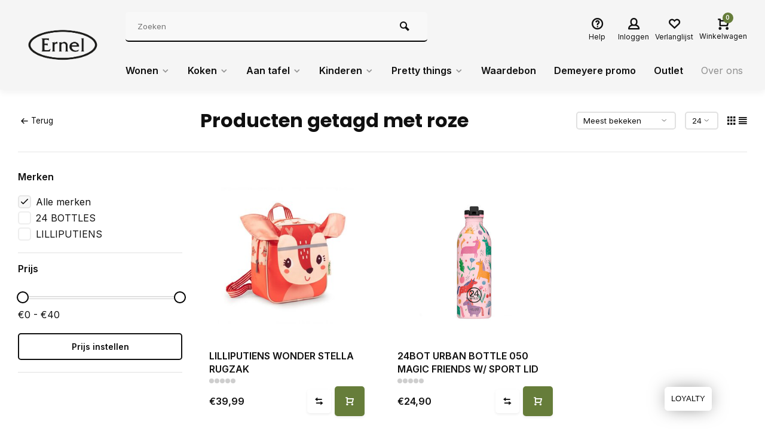

--- FILE ---
content_type: text/html;charset=utf-8
request_url: https://www.ernel.be/tags/roze/
body_size: 15411
content:
<!DOCTYPE html><html lang="nl"><head><meta charset="utf-8"/><!-- [START] 'blocks/head.rain' --><!--

  (c) 2008-2026 Lightspeed Netherlands B.V.
  http://www.lightspeedhq.com
  Generated: 01-02-2026 @ 21:57:53

--><link rel="canonical" href="https://www.ernel.be/tags/roze/"/><link rel="alternate" href="https://www.ernel.be/index.rss" type="application/rss+xml" title="Nieuwe producten"/><meta name="robots" content="noodp,noydir"/><meta name="google-site-verification" content="kHmLFayFcqm5U0LPvH4qD_jpCma9Nx-Aj6_3lxLWlwg"/><meta property="og:url" content="https://www.ernel.be/tags/roze/?source=facebook"/><meta property="og:site_name" content="Ernel"/><meta property="og:title" content="roze"/><meta property="og:description" content="Ernel is een interieur-, kook- en geschenkwinkel in hartje Geraardsbergen met webshop.<br />
Al drie generaties lang vind je bij ons design, decoratie, meubelen, koo"/><!--[if lt IE 9]><script src="https://cdn.webshopapp.com/assets/html5shiv.js?2025-02-20"></script><![endif]--><!-- [END] 'blocks/head.rain' --><meta http-equiv="X-UA-Compatible" content="IE=edge" /><title>roze - Ernel</title><meta name="description" content="Ernel is een interieur-, kook- en geschenkwinkel in hartje Geraardsbergen met webshop.<br />
Al drie generaties lang vind je bij ons design, decoratie, meubelen, koo"><meta name="keywords" content="roze, design, decoratie, wonen, cadeau, koken, winkelen, geraardsbergen, meubelen, tafel, stoelen, baby, kinderen, knuffels, speelgoed, wonen, drinkfles, juwelen, interieur, online, webshop"><meta name="MobileOptimized" content="320"><meta name="HandheldFriendly" content="true"><meta name="viewport" content="width=device-width, initial-scale=1, minimum-scale=1, maximum-scale=1"><meta name="author" content="https://www.webdinge.nl/"><link rel="preload" href="https://fonts.googleapis.com/css2?family=Poppins:wght@700&amp;family=Inter:wght@400;600;700;800;900&display=swap" as="style"><link rel="preconnect" href="https://fonts.googleapis.com"><link rel="preconnect" href="https://fonts.gstatic.com" crossorigin><link rel="dns-prefetch" href="https://fonts.googleapis.com"><link rel="dns-prefetch" href="https://fonts.gstatic.com" crossorigin><link href='https://fonts.googleapis.com/css2?family=Poppins:wght@700&amp;family=Inter:wght@400;600;700;800;900&display=swap' rel='stylesheet'><link rel="preconnect" href="//cdn.webshopapp.com/" crossorigin><link rel="dns-prefetch" href="//cdn.webshopapp.com/"><link rel="preload" as="style" href="https://cdn.webshopapp.com/shops/280141/themes/157064/assets/deviant-functions.css?2026013117422520201123231901"><link rel="preload" as="style" href="https://cdn.webshopapp.com/shops/280141/themes/157064/assets/theme-deviant.css?2026013117422520201123231901"><link rel="preload" as="script" href="https://cdn.webshopapp.com/shops/280141/themes/157064/assets/deviant-functions.js?2026013117422520201123231901"><link rel="preload" as="script" href="https://cdn.webshopapp.com/shops/280141/themes/157064/assets/theme-deviant.js?2026013117422520201123231901"><link rel="shortcut icon" href="https://cdn.webshopapp.com/shops/280141/themes/157064/assets/favicon.ico?2026013117422520201123231901" type="image/x-icon" /><link rel="stylesheet" href="https://cdn.webshopapp.com/shops/280141/themes/157064/assets/deviant-functions.css?2026013117422520201123231901" /><link rel="stylesheet" href="https://cdn.webshopapp.com/shops/280141/themes/157064/assets/theme-deviant.css?2026013117422520201123231901" /><script src="https://cdn.webshopapp.com/shops/280141/themes/157064/assets/jquery-3-5-1-min.js?2026013117422520201123231901"></script><script>
 window.lazySizesConfig = window.lazySizesConfig || {};
 window.lazySizesConfig.lazyClass = 'lazy';
 document.addEventListener('lazybeforeunveil', function(e){
    var bg = e.target.getAttribute('data-bg');
    if(bg){
        e.target.style.backgroundImage = 'url(' + bg + ')';
    }
});
</script><script type="application/ld+json">
{
  "@context": "https://schema.org/",
  "@type": "Organization",
  "url": "https://www.ernel.be/",
  "name": "Ernel",
  "legalName": "Ernel",
  "description": "Ernel is een interieur-, kook- en geschenkwinkel in hartje Geraardsbergen met webshop.<br />
Al drie generaties lang vind je bij ons design, decoratie, meubelen, koo",
  "logo": "https://cdn.webshopapp.com/shops/280141/themes/157064/v/1946488/assets/logo.png?20230705164246",
  "image": "https://cdn.webshopapp.com/shops/280141/themes/157064/assets/banner1.png?2026013117422520201123231901",
  "contactPoint": {
    "@type": "ContactPoint",
    "contactType": "Customer service",
    "telephone": "054 411863"
  },
  "address": {
    "@type": "PostalAddress",
    "streetAddress": "Lessensestraat 28",
    "addressLocality": "Geraardsbergen",
    "addressRegion": "",
    "postalCode": "9500",
    "addressCountry": "Belgie"
  }
}
</script><style>.kiyoh-shop-snippets {	display: none !important;}</style></head><body><!-- Google Tag Manager (noscript) --><noscript><iframe src="https://www.googletagmanager.com/ns.html?id="
height="0" width="0" style="display:none;visibility:hidden"></iframe></noscript><!-- End Google Tag Manager (noscript) --><div class="main-container end-lines btn_square"><header id="header" class="square"><div class="flex flex-align-center container"><div class="logo logo-square "><a href="https://www.ernel.be/" title="Ernel" ><img src="https://cdn.webshopapp.com/shops/280141/files/433483604/ernel-logo-tra-mob.png" alt="Ernel" width="240" height="60"  class="visible-mobile visible-tablet" /><img src="https://cdn.webshopapp.com/shops/280141/files/433477942/ernel-logo-tra-vierkant.png" alt="Ernel" width="150" height="150"  class="visible-desktop" /></a></div><div class="inner-head flex1 logo_ll"><div class="header flex flex-align-center flex-between container"><div class="search search-desk flex1 visible-desktop"><form action="https://www.ernel.be/search/" method="get"><div class="clearable-input flex"><input type="text" name="q" class="search-query" autocomplete="off" placeholder="Zoeken" value="" /><span class="clear-search btn-round small hidden-desktop" data-clear-input><i class="icon-remove"></i></span><button type="submit" class="btn"><i class="icon-search"></i></button></div></form><div class="autocomplete dropdown-menu" role="menu"><div class="products container grid grid-6"></div><div class="notfound">Geen producten gevonden</div><div class="more"><a class="banner-btn trans livesearch" href="#">Bekijk alle resultaten <span>(0)</span></a></div></div></div><div class="tools-wrap flex flex-align-center "><div class="tool service"><div class="select-dropdown"><a class="flex flex-column flex-align-center" href="https://www.ernel.be/service/"><i class="icon-help"></i><span class="small-lable visible-desktop">Help</span></a></div></div><div class="tool myacc"><div class="select-dropdown"><a class="flex flex-column flex-align-center" data-fancybox="" data-src="#popup-login" data-options='{"touch" : false, "modal" : false}' href="javascript:;"><i class="icon-users"></i><span class="small-lable  visible-desktop">Inloggen</span></a></div></div><div class="tool wishlist"><a class="flex flex-column flex-align-center" data-fancybox="" data-src="#popup-login" data-options='{"touch" : false, "modal" : false}' href="javascript:;"><i class="icon-heart"></i><span class="small-lable  visible-desktop">Verlanglijst</span></a></div><div class="tool mini-cart"><div class="select-dropdown"><a href="https://www.ernel.be/cart/" class="flex flex-column flex-align-center"><span class="i-wrap"><span class="ccnt">0</span><i class="icon-cart-modern"></i></span><span class="small-lable visible-desktop">Winkelwagen</span></a><div class="dropdown-menu keep-open" role="menu"><div class="pleasewait"><svg width="100px"  height="100px"  xmlns="http://www.w3.org/2000/svg" viewBox="0 0 100 100" preserveAspectRatio="xMidYMid" class="lds-eclipse" style="background: rgba(0, 0, 0, 0) none repeat scroll 0% 0%;"><path ng-attr-d="" ng-attr-fill="" stroke="none" d="M10 50A40 40 0 0 0 90 50A40 42 0 0 1 10 50" fill="#ff5000"><animateTransform attributeName="transform" type="rotate" calcMode="linear" values="0 50 51;360 50 51" keyTimes="0;1" dur="1s" begin="0s" repeatCount="indefinite"></animateTransform></path></svg></div><div class="title">Winkelwagen<span class="close-cart btn-round small visible-mobile visible-tablet"><i class="icon-remove"></i></span></div><div class="widget_content flex flex-column"><div class="item no-products ">U heeft geen artikelen in uw winkelwagen</div></div><div class="cart-info show"><div class="total"><div class="shipc flex flex-align-center flex-between"><span>Totaal:</span><span class="amount">€0,00</span></div><a href="https://www.ernel.be/checkout/" class="btn btn1" title="Bestellen">Bestellen</a><a href="https://www.ernel.be/cart/" title="Bewerk winkelmandje" class="view-cart btn btn3">Bewerk winkelmandje</a></div></div></div></div></div></div></div><nav id="menu" class="nav list-inline menu_style1 visible-desktop"><div class="container"><ul class="menu list-inline"><li class="item sub"><a href="https://www.ernel.be/wonen/" title="Wonen">Wonen<i class="hidden-tab-ls icon-small-down"></i></a><div class="dropdown-menu"><ul><li><a class="flex flex-between flex-align-center" href="https://www.ernel.be/wonen/decoratie/" title="Decoratie">Decoratie<i class="hidden-tab-ls icon-small-right"></i></a><ul class="dropdown-menu ss"><li class="sub-item-title">Decoratie</li><li><a class="flex flex-between flex-align-center" href="https://www.ernel.be/wonen/decoratie/spiegels-en-wanddecoratie/" title="Spiegels en wanddecoratie">Spiegels en wanddecoratie</a></li><li><a class="flex flex-between flex-align-center" href="https://www.ernel.be/wonen/decoratie/theelichten-en-kandelaars/" title="Theelichten en kandelaars">Theelichten en kandelaars</a></li><li><a class="flex flex-between flex-align-center" href="https://www.ernel.be/wonen/decoratie/klokken/" title="Klokken">Klokken</a></li><li><a class="flex flex-between flex-align-center" href="https://www.ernel.be/wonen/decoratie/beelden-en-vazen/" title="Beelden en vazen">Beelden en vazen</a></li><li><a class="flex flex-between flex-align-center" href="https://www.ernel.be/wonen/decoratie/planten-en-plantenbakken/" title="Planten en plantenbakken">Planten en plantenbakken</a></li><li><a class="flex flex-between flex-align-center" href="https://www.ernel.be/wonen/decoratie/schalen-en-manden/" title="Schalen en manden">Schalen en manden</a></li><li><a class="flex flex-between flex-align-center" href="https://www.ernel.be/wonen/decoratie/fotokaders/" title="Fotokaders">Fotokaders</a></li><li><a class="flex flex-between flex-align-center" href="https://www.ernel.be/wonen/decoratie/droogbloemen/" title="Droogbloemen">Droogbloemen</a></li><li><a class="flex flex-between flex-align-center" href="https://www.ernel.be/wonen/decoratie/kaarsen/" title="Kaarsen">Kaarsen</a></li><li class="cat-l"><a href="https://www.ernel.be/wonen/decoratie/" title="Decoratie" class="btn btn3">Bekijk alles</a></li></ul></li><li><a class="flex flex-between flex-align-center" href="https://www.ernel.be/wonen/huisparfums/" title="Huisparfums">Huisparfums</a></li><li><a class="flex flex-between flex-align-center" href="https://www.ernel.be/wonen/verlichting/" title="Verlichting">Verlichting<i class="hidden-tab-ls icon-small-right"></i></a><ul class="dropdown-menu ss"><li class="sub-item-title">Verlichting</li><li><a class="flex flex-between flex-align-center" href="https://www.ernel.be/wonen/verlichting/staanlampen/" title="Staanlampen">Staanlampen</a></li><li><a class="flex flex-between flex-align-center" href="https://www.ernel.be/wonen/verlichting/hanglampen/" title="Hanglampen">Hanglampen</a></li><li class="cat-l"><a href="https://www.ernel.be/wonen/verlichting/" title="Verlichting" class="btn btn3">Bekijk alles</a></li></ul></li><li><a class="flex flex-between flex-align-center" href="https://www.ernel.be/wonen/kussens-en-plaids/" title="Kussens en plaids">Kussens en plaids<i class="hidden-tab-ls icon-small-right"></i></a><ul class="dropdown-menu ss"><li class="sub-item-title">Kussens en plaids</li><li><a class="flex flex-between flex-align-center" href="https://www.ernel.be/wonen/kussens-en-plaids/kussens/" title="Kussens">Kussens</a></li><li><a class="flex flex-between flex-align-center" href="https://www.ernel.be/wonen/kussens-en-plaids/plaids/" title="Plaids">Plaids</a></li><li><a class="flex flex-between flex-align-center" href="https://www.ernel.be/wonen/kussens-en-plaids/warmtekussens-en-kruiken/" title="Warmtekussens en kruiken">Warmtekussens en kruiken</a></li><li class="cat-l"><a href="https://www.ernel.be/wonen/kussens-en-plaids/" title="Kussens en plaids" class="btn btn3">Bekijk alles</a></li></ul></li><li><a class="flex flex-between flex-align-center" href="https://www.ernel.be/wonen/meubels/" title="Meubels">Meubels<i class="hidden-tab-ls icon-small-right"></i></a><ul class="dropdown-menu ss"><li class="sub-item-title">Meubels</li><li><a class="flex flex-between flex-align-center" href="https://www.ernel.be/wonen/meubels/tafels-en-bijzettafels/" title="Tafels en bijzettafels">Tafels en bijzettafels</a></li><li><a class="flex flex-between flex-align-center" href="https://www.ernel.be/wonen/meubels/stoelen/" title="Stoelen">Stoelen</a></li><li><a class="flex flex-between flex-align-center" href="https://www.ernel.be/wonen/meubels/outdoor/" title="Outdoor">Outdoor</a></li><li class="cat-l"><a href="https://www.ernel.be/wonen/meubels/" title="Meubels" class="btn btn3">Bekijk alles</a></li></ul></li><li><a class="flex flex-between flex-align-center" href="https://www.ernel.be/wonen/badkamer/" title="Badkamer">Badkamer<i class="hidden-tab-ls icon-small-right"></i></a><ul class="dropdown-menu ss"><li class="sub-item-title">Badkamer</li><li><a class="flex flex-between flex-align-center" href="https://www.ernel.be/wonen/badkamer/badkameraccessoires/" title="Badkameraccessoires">Badkameraccessoires</a></li><li><a class="flex flex-between flex-align-center" href="https://www.ernel.be/wonen/badkamer/verzorging/" title="Verzorging">Verzorging</a></li><li><a class="flex flex-between flex-align-center" href="https://www.ernel.be/wonen/badkamer/badkamertextiel/" title="Badkamertextiel">Badkamertextiel</a></li><li class="cat-l"><a href="https://www.ernel.be/wonen/badkamer/" title="Badkamer" class="btn btn3">Bekijk alles</a></li></ul></li><li><a class="flex flex-between flex-align-center" href="https://www.ernel.be/wonen/deurmatten/" title="Deurmatten">Deurmatten</a></li><li class="cat-l"><a href="https://www.ernel.be/wonen/" title="Wonen" class="btn btn3">Bekijk alles</a></li></ul></div></li><li class="item sub"><a href="https://www.ernel.be/koken/" title="Koken">Koken<i class="hidden-tab-ls icon-small-down"></i></a><div class="dropdown-menu"><ul><li><a class="flex flex-between flex-align-center" href="https://www.ernel.be/koken/kookpotten/" title="Kookpotten">Kookpotten</a></li><li><a class="flex flex-between flex-align-center" href="https://www.ernel.be/koken/pannen/" title="Pannen">Pannen</a></li><li><a class="flex flex-between flex-align-center" href="https://www.ernel.be/koken/messen-en-mandolines/" title="Messen en mandolines">Messen en mandolines</a></li><li><a class="flex flex-between flex-align-center" href="https://www.ernel.be/koken/peper-en-kruidenmolens/" title="Peper- en kruidenmolens">Peper- en kruidenmolens</a></li><li><a class="flex flex-between flex-align-center" href="https://www.ernel.be/koken/elektrische-apparaten/" title="Elektrische apparaten">Elektrische apparaten<i class="hidden-tab-ls icon-small-right"></i></a><ul class="dropdown-menu ss"><li class="sub-item-title">Elektrische apparaten</li><li><a class="flex flex-between flex-align-center" href="https://www.ernel.be/koken/elektrische-apparaten/koffiemachines-en-onderhoud/" title="Koffiemachines en onderhoud">Koffiemachines en onderhoud</a></li><li><a class="flex flex-between flex-align-center" href="https://www.ernel.be/koken/elektrische-apparaten/blenders-en-mixers/" title="Blenders en mixers">Blenders en mixers</a></li><li><a class="flex flex-between flex-align-center" href="https://www.ernel.be/koken/elektrische-apparaten/weegschalen-en-waterkokers/" title="Weegschalen en waterkokers">Weegschalen en waterkokers</a></li><li class="cat-l"><a href="https://www.ernel.be/koken/elektrische-apparaten/" title="Elektrische apparaten" class="btn btn3">Bekijk alles</a></li></ul></li><li><a class="flex flex-between flex-align-center" href="https://www.ernel.be/koken/keukenhulpjes/" title="Keukenhulpjes">Keukenhulpjes</a></li><li><a class="flex flex-between flex-align-center" href="https://www.ernel.be/koken/ovenschalen-bakgerei/" title="Ovenschalen / bakgerei">Ovenschalen / bakgerei</a></li><li><a class="flex flex-between flex-align-center" href="https://www.ernel.be/koken/keukentextiel/" title="Keukentextiel">Keukentextiel</a></li><li><a class="flex flex-between flex-align-center" href="https://www.ernel.be/koken/koffie-en-thee/" title="Koffie en thee">Koffie en thee</a></li><li><a class="flex flex-between flex-align-center" href="https://www.ernel.be/koken/voorraadpotten/" title="Voorraadpotten">Voorraadpotten</a></li><li><a class="flex flex-between flex-align-center" href="https://www.ernel.be/koken/delicatessen/" title="Delicatessen">Delicatessen</a></li><li class="cat-l"><a href="https://www.ernel.be/koken/" title="Koken" class="btn btn3">Bekijk alles</a></li></ul></div></li><li class="item sub"><a href="https://www.ernel.be/aan-tafel/" title="Aan tafel">Aan tafel<i class="hidden-tab-ls icon-small-down"></i></a><div class="dropdown-menu"><ul><li><a class="flex flex-between flex-align-center" href="https://www.ernel.be/aan-tafel/servies/" title="Servies">Servies</a></li><li><a class="flex flex-between flex-align-center" href="https://www.ernel.be/aan-tafel/bestek/" title="Bestek">Bestek</a></li><li><a class="flex flex-between flex-align-center" href="https://www.ernel.be/aan-tafel/glazen/" title="Glazen">Glazen</a></li><li><a class="flex flex-between flex-align-center" href="https://www.ernel.be/aan-tafel/placemats/" title="Placemats">Placemats</a></li><li><a class="flex flex-between flex-align-center" href="https://www.ernel.be/aan-tafel/servetten/" title="Servetten">Servetten</a></li><li><a class="flex flex-between flex-align-center" href="https://www.ernel.be/aan-tafel/wijn-en-drankaccessoires/" title="Wijn- en drankaccessoires">Wijn- en drankaccessoires</a></li><li class="cat-l"><a href="https://www.ernel.be/aan-tafel/" title="Aan tafel" class="btn btn3">Bekijk alles</a></li></ul></div></li><li class="item sub"><a href="https://www.ernel.be/kinderen/" title="Kinderen">Kinderen<i class="hidden-tab-ls icon-small-down"></i></a><div class="dropdown-menu"><ul><li><a class="flex flex-between flex-align-center" href="https://www.ernel.be/kinderen/boeken/" title="Boeken">Boeken</a></li><li><a class="flex flex-between flex-align-center" href="https://www.ernel.be/kinderen/baby/" title="Baby">Baby</a></li><li><a class="flex flex-between flex-align-center" href="https://www.ernel.be/kinderen/spelletjes-en-puzzels/" title="Spelletjes en puzzels">Spelletjes en puzzels</a></li><li><a class="flex flex-between flex-align-center" href="https://www.ernel.be/kinderen/houten-speelgoed/" title="Houten speelgoed">Houten speelgoed</a></li><li><a class="flex flex-between flex-align-center" href="https://www.ernel.be/kinderen/kinderkamer/" title="Kinderkamer">Kinderkamer</a></li><li><a class="flex flex-between flex-align-center" href="https://www.ernel.be/kinderen/kinderservies-en-koken/" title="Kinderservies en koken">Kinderservies en koken</a></li><li><a class="flex flex-between flex-align-center" href="https://www.ernel.be/kinderen/knuffels-en-poppen/" title="Knuffels en poppen">Knuffels en poppen</a></li><li><a class="flex flex-between flex-align-center" href="https://www.ernel.be/kinderen/rugzakjes-en-tassen/" title="Rugzakjes en tassen">Rugzakjes en tassen</a></li><li><a class="flex flex-between flex-align-center" href="https://www.ernel.be/kinderen/muizen/" title="Muizen">Muizen</a></li><li><a class="flex flex-between flex-align-center" href="https://www.ernel.be/kinderen/knutselen-en-kleuren/" title="Knutselen en kleuren">Knutselen en kleuren</a></li><li><a class="flex flex-between flex-align-center" href="https://www.ernel.be/kinderen/buiten-spelen/" title="Buiten spelen">Buiten spelen</a></li><li><a class="flex flex-between flex-align-center" href="https://www.ernel.be/kinderen/cadeautjes-voor-feestjes/" title="Cadeautjes voor feestjes">Cadeautjes voor feestjes</a></li><li class="cat-l"><a href="https://www.ernel.be/kinderen/" title="Kinderen" class="btn btn3">Bekijk alles</a></li></ul></div></li><li class="item sub"><a href="https://www.ernel.be/pretty-things/" title="Pretty things">Pretty things<i class="hidden-tab-ls icon-small-down"></i></a><div class="dropdown-menu"><ul><li><a class="flex flex-between flex-align-center" href="https://www.ernel.be/pretty-things/juwelen/" title="Juwelen">Juwelen<i class="hidden-tab-ls icon-small-right"></i></a><ul class="dropdown-menu ss"><li class="sub-item-title">Juwelen</li><li><a class="flex flex-between flex-align-center" href="https://www.ernel.be/pretty-things/juwelen/kettingen/" title="Kettingen">Kettingen</a></li><li><a class="flex flex-between flex-align-center" href="https://www.ernel.be/pretty-things/juwelen/oorringen/" title="Oorringen">Oorringen</a></li><li><a class="flex flex-between flex-align-center" href="https://www.ernel.be/pretty-things/juwelen/armbanden/" title="Armbanden">Armbanden</a></li><li class="cat-l"><a href="https://www.ernel.be/pretty-things/juwelen/" title="Juwelen" class="btn btn3">Bekijk alles</a></li></ul></li><li><a class="flex flex-between flex-align-center" href="https://www.ernel.be/pretty-things/sjaals-en-tassen/" title="Sjaals en tassen">Sjaals en tassen<i class="hidden-tab-ls icon-small-right"></i></a><ul class="dropdown-menu ss"><li class="sub-item-title">Sjaals en tassen</li><li><a class="flex flex-between flex-align-center" href="https://www.ernel.be/pretty-things/sjaals-en-tassen/sjaals-mutsen-en-handschoenen/" title="Sjaals, mutsen en handschoenen">Sjaals, mutsen en handschoenen</a></li><li><a class="flex flex-between flex-align-center" href="https://www.ernel.be/pretty-things/sjaals-en-tassen/handtassen-en-rugzakken/" title="Handtassen en rugzakken">Handtassen en rugzakken</a></li><li><a class="flex flex-between flex-align-center" href="https://www.ernel.be/pretty-things/sjaals-en-tassen/portefeuilles-telefoontasjes-en-clutches/" title="Portefeuilles, telefoontasjes en clutches">Portefeuilles, telefoontasjes en clutches</a></li><li><a class="flex flex-between flex-align-center" href="https://www.ernel.be/pretty-things/sjaals-en-tassen/totebags/" title="Totebags">Totebags</a></li><li class="cat-l"><a href="https://www.ernel.be/pretty-things/sjaals-en-tassen/" title="Sjaals en tassen" class="btn btn3">Bekijk alles</a></li></ul></li><li><a class="flex flex-between flex-align-center" href="https://www.ernel.be/pretty-things/drinkflessen/" title="Drinkflessen">Drinkflessen<i class="hidden-tab-ls icon-small-right"></i></a><ul class="dropdown-menu ss"><li class="sub-item-title">Drinkflessen</li><li><a class="flex flex-between flex-align-center" href="https://www.ernel.be/pretty-things/drinkflessen/waterflessen/" title="Waterflessen">Waterflessen</a></li><li><a class="flex flex-between flex-align-center" href="https://www.ernel.be/pretty-things/drinkflessen/isolerende-flessen/" title="Isolerende flessen">Isolerende flessen</a></li><li><a class="flex flex-between flex-align-center" href="https://www.ernel.be/pretty-things/drinkflessen/koffiebekers/" title="Koffiebekers">Koffiebekers</a></li><li class="cat-l"><a href="https://www.ernel.be/pretty-things/drinkflessen/" title="Drinkflessen" class="btn btn3">Bekijk alles</a></li></ul></li><li><a class="flex flex-between flex-align-center" href="https://www.ernel.be/pretty-things/wenskaarten-en-stationery/" title="Wenskaarten en stationery">Wenskaarten en stationery<i class="hidden-tab-ls icon-small-right"></i></a><ul class="dropdown-menu ss"><li class="sub-item-title">Wenskaarten en stationery</li><li><a class="flex flex-between flex-align-center" href="https://www.ernel.be/pretty-things/wenskaarten-en-stationery/verjaardagskaarten/" title="Verjaardagskaarten">Verjaardagskaarten</a></li><li><a class="flex flex-between flex-align-center" href="https://www.ernel.be/pretty-things/wenskaarten-en-stationery/babykaarten/" title="Babykaarten">Babykaarten</a></li><li><a class="flex flex-between flex-align-center" href="https://www.ernel.be/pretty-things/wenskaarten-en-stationery/rouwkaarten/" title="Rouwkaarten">Rouwkaarten</a></li><li><a class="flex flex-between flex-align-center" href="https://www.ernel.be/pretty-things/wenskaarten-en-stationery/kaarten-varia/" title="Kaarten varia">Kaarten varia</a></li><li><a class="flex flex-between flex-align-center" href="https://www.ernel.be/pretty-things/wenskaarten-en-stationery/beterschapskaarten/" title="Beterschapskaarten">Beterschapskaarten</a></li><li><a class="flex flex-between flex-align-center" href="https://www.ernel.be/pretty-things/wenskaarten-en-stationery/pensioenkaarten/" title="Pensioenkaarten">Pensioenkaarten</a></li><li><a class="flex flex-between flex-align-center" href="https://www.ernel.be/pretty-things/wenskaarten-en-stationery/papierwaren/" title="Papierwaren">Papierwaren</a></li><li><a class="flex flex-between flex-align-center" href="https://www.ernel.be/pretty-things/wenskaarten-en-stationery/kerstkaarten/" title="Kerstkaarten">Kerstkaarten</a></li><li><a class="flex flex-between flex-align-center" href="https://www.ernel.be/pretty-things/wenskaarten-en-stationery/liefdeskaarten/" title="Liefdeskaarten">Liefdeskaarten</a></li><li class="cat-l"><a href="https://www.ernel.be/pretty-things/wenskaarten-en-stationery/" title="Wenskaarten en stationery" class="btn btn3">Bekijk alles</a></li></ul></li><li><a class="flex flex-between flex-align-center" href="https://www.ernel.be/pretty-things/brillen-en-zonnebrillen/" title="Brillen en zonnebrillen">Brillen en zonnebrillen</a></li><li><a class="flex flex-between flex-align-center" href="https://www.ernel.be/pretty-things/sleutelhangers/" title="Sleutelhangers">Sleutelhangers</a></li><li class="cat-l"><a href="https://www.ernel.be/pretty-things/" title="Pretty things" class="btn btn3">Bekijk alles</a></li></ul></div></li><li class="item"><a href="https://www.ernel.be/waardebon/" title="Waardebon">Waardebon</a></li><li class="item"><a href="https://www.ernel.be/demeyere-promo/" title="Demeyere promo">Demeyere promo</a></li><li class="item"><a href="https://www.ernel.be/outlet/" title="Outlet">Outlet</a></li><li class="item ext"><a href="https://www.ernel.be/service/about/" title="Over ons">Over ons</a></li><li class="item ext sub blog_drop"><a href="https://www.ernel.be/blogs/meer-woon-en-lifestyle-inspiratie-check-onze-blog/" title="Meer woon-, kook-  en lifestyle inspiratie? Check onze blog">Blog<i class="hidden-tab-ls icon-small-down"></i></a><div class="dropdown-menu mega-menu mm_col_5 "><div class="container flex "><div class="flex flex-wrap men-cont-wrap none" style="margin: 0 -15px;"><div class="col flex flex-column"><div class="img-wrap lazy" data-bg="https://cdn.webshopapp.com/shops/280141/files/467066377/meer-woon-kook-en-lifestyle-inspiratie-check-onze.jpg"><a class="abs-link" href="https://www.ernel.be/blogs/meer-woon-en-lifestyle-inspiratie-check-onze-blog/" title="Meer woon-, kook-  en lifestyle inspiratie? Check onze blog"></a></div><a class="title" href="https://www.ernel.be/blogs/meer-woon-en-lifestyle-inspiratie-check-onze-blog/ontdek-de-perfecte-mandoline-benriner-vs-de-buyer/" title="Ontdek de perfecte mandoline: Benriner vs De Buyer">Ontdek de perfecte mandoline: Benriner vs De Buyer</a></div><div class="col flex flex-column"><div class="img-wrap lazy" data-bg="https://cdn.webshopapp.com/shops/280141/files/445302432/meer-woon-kook-en-lifestyle-inspiratie-check-onze.jpg"><a class="abs-link" href="https://www.ernel.be/blogs/meer-woon-en-lifestyle-inspiratie-check-onze-blog/" title="Meer woon-, kook-  en lifestyle inspiratie? Check onze blog"></a></div><a class="title" href="https://www.ernel.be/blogs/meer-woon-en-lifestyle-inspiratie-check-onze-blog/welke-pan-kies-ik/" title="Welke pan kies ik?">Welke pan kies ik?</a></div><div class="col flex flex-column"><div class="img-wrap lazy" data-bg="https://cdn.webshopapp.com/shops/280141/files/444835754/meer-woon-kook-en-lifestyle-inspiratie-check-onze.jpg"><a class="abs-link" href="https://www.ernel.be/blogs/meer-woon-en-lifestyle-inspiratie-check-onze-blog/" title="Meer woon-, kook-  en lifestyle inspiratie? Check onze blog"></a></div><a class="title last" href="https://www.ernel.be/blogs/meer-woon-en-lifestyle-inspiratie-check-onze-blog/magnetisch-bouwen-en-spelen-met-magnatiles/" title="Magnetisch bouwen en spelen met Magnatiles">Magnetisch bouwen en spelen met Magnatiles</a></div></div></div></div></li></ul></div></nav></div><div class="search ll flex1 visible-mobile visible-tablet search-mob"><div class="mob-men flex flex-align-center"><i class="icon-menu"></i></div><form action="https://www.ernel.be/search/" method="get"><div class="clearable-input flex"><input type="text" name="q" class="search-query" autocomplete="off" placeholder="Zoeken" value="" /><span class="clear-search btn-round small hidden-desktop" data-clear-input><i class="icon-remove"></i></span></div></form><div class="autocomplete dropdown-menu" role="menu"><div class="products container grid grid-6"></div><div class="notfound">Geen producten gevonden</div><div class="more"><a class="banner-btn trans livesearch" href="#">Bekijk alle resultaten <span>(0)</span></a></div></div></div></header><div class="mobile-add-msg"><div class="inner-msg"><span class="title">Toegevoegd aan winkelwagen</span><div class="item flex flex-align-center"><div class="item-image-container greyed"><img src="" alt="" width="60" height="60" /></div><span class="item-name flex1"></span><span class="item-price-container flex flex-column"><span class="old-price"></span><span class="item-price"></span></span></div><a href="https://www.ernel.be/cart/" class="btn btn1" title="Bewerk winkelmandje">Bewerk winkelmandje</a><a href="javascript:;" title="Ga verder met winkelen" class="hide-msg btn btn3">Ga verder met winkelen</a></div></div><div class="page-container collection"><div class="container"><div class="collection-title"><div class="wrap flex flex-align-center"><script type="application/ld+json">
{
"@context": "https://schema.org",
"@type": "BreadcrumbList",
  "itemListElement": [{
    "@type": "ListItem",
    "position": 1,
    "name": "Home",
    "item": "https://www.ernel.be/"
  },    {
    "@type": "ListItem",
    "position": 2,
    "name": "Tags",
    "item": "https://www.ernel.be/tags/"
  },     {
    "@type": "ListItem",
    "position": 3,
    "name": "roze",
    "item": "https://www.ernel.be/tags/roze/"
  }     ]
}
</script><div class="breadcrumb-container flex flex-align-center flex-wrap"><a class="go-back" href="javascript: history.go(-1)"><i class="icon-tail-left icon_w_text"></i>Terug</a></div><h1 class="title">Producten getagd met roze</h1><div class="category-toolbar flex flex-align-center flex-between visible-desktop"><form action="https://www.ernel.be/tags/roze/" method="get" id="filter_form_2" class="tools-wrap flex flex-align-center"><input type="hidden" name="mode" value="grid" id="filter_form_mode" /><input type="hidden" name="limit" value="24" id="filter_form_limit" /><input type="hidden" name="sort" value="popular" id="filter_form_sort" /><span class="col-c">2 Producten</span><div class="sort-box custom-select"><select name="sort" id="sort"><option value="popular" selected="selected">Meest bekeken</option><option value="newest">Nieuwste producten</option><option value="lowest">Laagste prijs</option><option value="highest">Hoogste prijs</option><option value="asc">Naam oplopend</option><option value="desc">Naam aflopend</option></select></div><div class="view-count-box visible-desktop custom-select"><select name="limit" id="limit"><option value="4">4</option><option value="8">8</option><option value="12">12</option><option value="16">16</option><option value="20">20</option><option value="24" selected="selected">24</option><option value="48">48</option><option value="96">96</option></select></div><div class="view-box visible-desktop flex"><a href="https://www.ernel.be/tags/roze/" class=""><i class="icon-grid1"></i></a><a href="https://www.ernel.be/tags/roze/?mode=list" class=""><i class="icon-align-justify"></i></a></div></form></div></div></div><div class="main-content with-sidebar flex"><aside class="mobile-menu-side" data-menu="filters"><div class="filters-aside "><form action="https://www.ernel.be/tags/roze/" method="get" id="filter_form"><input type="hidden" name="mode" value="grid" id="filter_form_mode_395838900" /><input type="hidden" name="limit" value="24" id="filter_form_limit_1719512581" /><input type="hidden" name="sort" value="popular" id="filter_form_sort_1451375812" /><input type="hidden" name="max" value="40" id="filter_form_max" /><input type="hidden" name="min" value="0" id="filter_form_min" /><div class="filters "><div class="filter dropdown"><span class="title" >Merken</span><ul class=" inner checkbox"><li class="filter-wrap flex flex-align-center sorter"><input id="filter_0" type="radio" name="brand" value="0"  checked="checked" /><label for="filter_0">Alle merken</label></li><li class="filter-wrap flex flex-align-center sorter"><input id="filter_3544179" type="radio" name="brand" value="3544179"  /><label for="filter_3544179">24 BOTTLES</label></li><li class="filter-wrap flex flex-align-center sorter"><input id="filter_3541845" type="radio" name="brand" value="3541845"  /><label for="filter_3541845">LILLIPUTIENS</label></li></ul></div><div class="filter dropdown pricing"><span class="title" >Prijs</span><ul class=" inner checkbox"><li class="filter-wrap flex flex-align-center flex-column"><div class="sidebar-filter"><div class="sidebar-filter-range"><div id="slider-handles" class="p-slider noUi-extended"></div></div><span id="slider-step-value"></span><button type="submit" class="price-btn btn btn3">Prijs instellen</button></div></li></ul></div><div class="mob-filter-sub hidden-desktop"><a href="javascript:;" class="submit_filters">View <span class="filter_count">2</span> results</a></div></div></form></div></aside><div class="inner-content"><div class="sub-sub-wrap flex"><div class="flex sub-fil-wrap "><span class="title visible-desktop">Filters</span><span class="mob-filters btn btn1 visible-mobile visible-tablet" data-menu="filters"><i class="icon_w_text icon-equalizer2"></i>Filters</span></div></div><div class="products-area grid grid-3 "><div class="item is_grid  quick-view-item  with-sec-image flex flex-column" data-handle="https://www.ernel.be/lilliputiens-wonder-stella-rugzak.html" data-vid="287377991" data-extrainfo="" data-imgor="square" ><div class="qv-close"><span class="btn-round small"><i class="icon-remove"></i></span></div><div class="item-image-container small square"><div class="quickview"><div class="pleasewait"><svg width="100px"  height="100px"  xmlns="http://www.w3.org/2000/svg" viewBox="0 0 100 100" preserveAspectRatio="xMidYMid" class="lds-eclipse" style="background: rgba(0, 0, 0, 0) none repeat scroll 0% 0%;"><path ng-attr-d="" ng-attr-fill="" stroke="none" d="M10 50A40 40 0 0 0 90 50A40 42 0 0 1 10 50" fill="#ff5000"><animateTransform attributeName="transform" type="rotate" calcMode="linear" values="0 50 51;360 50 51" keyTimes="0;1" dur="1s" begin="0s" repeatCount="indefinite"></animateTransform></path></svg></div><div class="wqs-stock flex flex-column"><span class="stock"></span><span class="wqs-delivery"></span></div><div class="scroll"><div class="inner"><form action="https://www.ernel.be/cart/add/" method="post" class="variants quick-shop-product-actions"><div class="wqs-variants flex flex-column"></div><div class="wqs-custom flex flex-column"></div><div class="quantity-input"><span class="amtlabel">Aantal</span><div class="input-wrap"><a href="javascript:;" class="down quantity-btn" data-way="down">-</a><input type="text" name="quantity" value="1" class="flex1"><a href="javascript:;" class="up quantity-btn" data-way="up">+</a></div></div><a class="qv-submit btn btn1" title="Toevoegen aan winkelwagen"><i class="icon-cart-modern icon_w_text"></i><span class="hidden-mobile">Toevoegen aan winkelwagen</span></a></form></div></div></div><a class="m-img " href="https://www.ernel.be/lilliputiens-wonder-stella-rugzak.html" title="LILLIPUTIENS LILLIPUTIENS WONDER STELLA RUGZAK"><img src="https://cdn.webshopapp.com/assets/blank.gif?2025-02-20" data-src="https://cdn.webshopapp.com/shops/280141/files/435547913/320x320x2/lilliputiens-lilliputiens-wonder-stella-rugzak.jpg" alt="LILLIPUTIENS LILLIPUTIENS WONDER STELLA RUGZAK" class="lazy" width=320 height=320 /></a><div class="label flex"></div><div class="mob-wishlist"><a href="https://www.ernel.be/account/login/" class="login_wishlist btn-round small" title="Aan verlanglijst toevoegen" data-pid="145571934" data-wid=""><i class="icon-heart"></i></a></div></div><div class="item-meta-container flex flex-column flex1"><a class="item-name" href="https://www.ernel.be/lilliputiens-wonder-stella-rugzak.html" title="LILLIPUTIENS LILLIPUTIENS WONDER STELLA RUGZAK"><h3>LILLIPUTIENS WONDER STELLA RUGZAK</h3></a><div class="item-rating flex flex-align-center"><span class="star fa fa-star off"></span><span class="star fa fa-star off"></span><span class="star fa fa-star off"></span><span class="star fa fa-star off"></span><span class="star fa fa-star off"></span></div><div class="item-btn flex flex-align-center flex-between"><div class="item-price-container flex flex-column"><span class="item-price">€39,99</span></div><div class="action-btns flex flex-align-center flex1"><div class="compare desktop checkbox visible-tablet visible-desktop"><input type="checkbox" value="145571934" data-comp-id="145571934" data-add="https://www.ernel.be/compare/add/287377991/" data-delete="https://www.ernel.be/compare/delete/287377991/"  /><label class="btn-round small add-to-compare"><i class="icon-swap-horizontal"></i></label></div><a href="javascript:;"  class="pb quick_view btn-round" title="Snelle weergaven"><i class="icon-cart-modern"></i></a></div><div class="compare mobile checkbox visible-mobile"><input type="checkbox" value="145571934" data-add="https://www.ernel.be/compare/add/287377991/" data-delete="https://www.ernel.be/compare/delete/287377991/"  /><label class="add-to-compare">Vergelijk</label></div></div><div class="product-overlay" ></div></div></div><div class="item is_grid  quick-view-item  with-sec-image flex flex-column" data-handle="https://www.ernel.be/24bot-urban-bottle-050-stone-magic-friends-w-sport.html" data-vid="275471219" data-extrainfo="" data-imgor="square" ><div class="qv-close"><span class="btn-round small"><i class="icon-remove"></i></span></div><div class="item-image-container small square"><div class="quickview"><div class="pleasewait"><svg width="100px"  height="100px"  xmlns="http://www.w3.org/2000/svg" viewBox="0 0 100 100" preserveAspectRatio="xMidYMid" class="lds-eclipse" style="background: rgba(0, 0, 0, 0) none repeat scroll 0% 0%;"><path ng-attr-d="" ng-attr-fill="" stroke="none" d="M10 50A40 40 0 0 0 90 50A40 42 0 0 1 10 50" fill="#ff5000"><animateTransform attributeName="transform" type="rotate" calcMode="linear" values="0 50 51;360 50 51" keyTimes="0;1" dur="1s" begin="0s" repeatCount="indefinite"></animateTransform></path></svg></div><div class="wqs-stock flex flex-column"><span class="stock"></span><span class="wqs-delivery"></span></div><div class="scroll"><div class="inner"><form action="https://www.ernel.be/cart/add/" method="post" class="variants quick-shop-product-actions"><div class="wqs-variants flex flex-column"></div><div class="wqs-custom flex flex-column"></div><div class="quantity-input"><span class="amtlabel">Aantal</span><div class="input-wrap"><a href="javascript:;" class="down quantity-btn" data-way="down">-</a><input type="text" name="quantity" value="1" class="flex1"><a href="javascript:;" class="up quantity-btn" data-way="up">+</a></div></div><a class="qv-submit btn btn1" title="Toevoegen aan winkelwagen"><i class="icon-cart-modern icon_w_text"></i><span class="hidden-mobile">Toevoegen aan winkelwagen</span></a></form></div></div></div><a class="m-img " href="https://www.ernel.be/24bot-urban-bottle-050-stone-magic-friends-w-sport.html" title="24 BOTTLES 24BOT URBAN BOTTLE 050 MAGIC FRIENDS  W/ SPORT LID"><img src="https://cdn.webshopapp.com/assets/blank.gif?2025-02-20" data-src="https://cdn.webshopapp.com/shops/280141/files/417572548/320x320x2/24-bottles-24bot-urban-bottle-050-magic-friends-w.jpg" alt="24 BOTTLES 24BOT URBAN BOTTLE 050 MAGIC FRIENDS  W/ SPORT LID" class="lazy" width=320 height=320 /></a><div class="label flex"></div><div class="mob-wishlist"><a href="https://www.ernel.be/account/login/" class="login_wishlist btn-round small" title="Aan verlanglijst toevoegen" data-pid="139415674" data-wid=""><i class="icon-heart"></i></a></div></div><div class="item-meta-container flex flex-column flex1"><a class="item-name" href="https://www.ernel.be/24bot-urban-bottle-050-stone-magic-friends-w-sport.html" title="24 BOTTLES 24BOT URBAN BOTTLE 050 MAGIC FRIENDS  W/ SPORT LID"><h3>24BOT URBAN BOTTLE 050 MAGIC FRIENDS  W/ SPORT LID</h3></a><div class="item-rating flex flex-align-center"><span class="star fa fa-star off"></span><span class="star fa fa-star off"></span><span class="star fa fa-star off"></span><span class="star fa fa-star off"></span><span class="star fa fa-star off"></span></div><div class="item-btn flex flex-align-center flex-between"><div class="item-price-container flex flex-column"><span class="item-price">€24,90</span></div><div class="action-btns flex flex-align-center flex1"><div class="compare desktop checkbox visible-tablet visible-desktop"><input type="checkbox" value="139415674" data-comp-id="139415674" data-add="https://www.ernel.be/compare/add/275471219/" data-delete="https://www.ernel.be/compare/delete/275471219/"  /><label class="btn-round small add-to-compare"><i class="icon-swap-horizontal"></i></label></div><a href="javascript:;"  class="pb quick_view btn-round" title="Snelle weergaven"><i class="icon-cart-modern"></i></a></div><div class="compare mobile checkbox visible-mobile"><input type="checkbox" value="139415674" data-add="https://www.ernel.be/compare/add/275471219/" data-delete="https://www.ernel.be/compare/delete/275471219/"  /><label class="add-to-compare">Vergelijk</label></div></div><div class="product-overlay" ></div></div></div></div><div class="toolbox-pagination flex-align-center flex flex-wrap flex-between"><div class="pages">Pagina 1 van 1</div><ul class="pagination list-inline"><li  class="active"><a href="https://www.ernel.be/tags/roze/" class="btn-round small  active"><i>1</i></a></li></ul></div></div></div></div></div><footer id="footer"><div class="footer-usps"><div class=" container flex"><div class="usp-car swiper-container normal" id="carousel905816447" data-sw-items="[4,3,2,1]" data-sw-auto="true"><div class="swiper-wrapper"><div class="usp swiper-slide"><a href="https://www.ernel.be/service/shipping-returns/" title="Gratis verzending vanaf € 60 in België"><i class="icon-check-circle icon_w_text"></i><span class="usp-text">
                 Gratis verzending vanaf € 60 in België
                 <span class="usp-subtext"></span></span></a></div><div class="usp swiper-slide"><a href="https://www.ernel.be/service/shipping-returns/" title="Gratis verzending vanaf € 100 naar Nederland"><i class="icon-check-circle icon_w_text"></i><span class="usp-text">
                 Gratis verzending vanaf € 100 naar Nederland
                 <span class="usp-subtext"></span></span></a></div><div class="usp swiper-slide"><a href="https://www.ernel.be/service/over-ons/" title="Altijd gratis afhalen in de winkel"><i class="icon-check-circle icon_w_text"></i><span class="usp-text">
                 Altijd gratis afhalen in de winkel
                 <span class="usp-subtext"></span></span></a></div><div class="usp swiper-slide"><a href="https://www.ernel.be/service/over-ons/" title="Gratis geschenkverpakking op verzoek"><i class="icon-check-circle icon_w_text"></i><span class="usp-text">
                 Gratis geschenkverpakking op verzoek
                 <span class="usp-subtext"></span></span></a></div></div></div></div></div><div class="footer-newsletter"><div class="newslet container"><form id="form-newsletter" action="https://www.ernel.be/account/newsletter/" method="post" class="flex flex-align-center"><span class="tagline">Altijd mee met de laatste trends?<span class="subline">Abonneer je op onze nieuwsbrief om op de hoogte te blijven.</span></span><input type="hidden" name="key" value="fea85cf7287a8b5250bca9af3d47df42" /><input type="text" name="email" tabindex="2" placeholder="E-mail adres" class="form-control"/><button type="submit" class="btn btn1">Abonneer</button></form></div></div><div class="footer-service"><div class="container flex"><div class="service"><span class="title">Kunnen we je helpen?</span><div class="wrap flex flex-wrap"><div class="service-block flex flex-align-center"><i class="serv-icon icon-phone"></i><span class="text"><span>Bel ons</span><a href="tel:054 411863">054 411863</a></span></div><div class="service-block flex flex-align-center"><i class="serv-icon icon-send"></i><span class="text"><span>Mail ons</span><a href="/cdn-cgi/l/email-protection#244d4a424b6441564a41480a4641"><span class="__cf_email__" data-cfemail="bad3d4dcd5fadfc8d4dfd694d8df">[email&#160;protected]</span></a></span></div></div></div><div class="cust-service flex1 flex flex-column"><span class="title">Klantenservice<i class="icon_w_text icon-minimal-down visible-mobile"></i></span><div class="toggle flex flex-column"><a href="https://www.ernel.be/service/general-terms-conditions/" title="Algemene voorwaarden">
                        	Algemene voorwaarden
                      </a><a href="https://www.ernel.be/service/privacy-policy/" title="Privacy Policy">
                        	Privacy Policy
                      </a><a href="https://www.ernel.be/service/payment-methods/" title="Betaalmethoden">
                        	Betaalmethoden
                      </a><a href="https://www.ernel.be/service/shipping-returns/" title="Verzenden &amp; retourneren">
                        	Verzenden &amp; retourneren
                      </a><a href="https://www.ernel.be/service/" title="Klantenservice">
                        	Veelgestelde vragen
                      </a></div></div><div class="cust-service flex1 flex flex-column"><span class="title">Informatie<i class="icon_w_text icon-minimal-down visible-mobile"></i></span><div class="toggle flex flex-column"><a href="https://www.ernel.be/account/" title="Mijn account">Mijn account</a><a href="https://www.ernel.be/service/about/" title="Openingstijden">
              Openingstijden          	</a><a href="https://www.ernel.be/service/" title="Klantenservice">
              Contact          	</a><a href="https://www.ernel.be/blogs/meer-woon-en-lifestyle-inspiratie-check-onze-blog/" title="Meer woon-, kook-  en lifestyle inspiratie? Check onze blog">Blog</a></div></div><div class="cust-service flex1 flex flex-column"><span class="title">Categorieën<i class="icon_w_text icon-minimal-down visible-mobile"></i></span><div class="toggle flex flex-column"><a href="https://www.ernel.be/wonen/" title="Wonen">Wonen</a><a href="https://www.ernel.be/koken/" title="Koken">Koken</a><a href="https://www.ernel.be/aan-tafel/" title="Aan tafel">Aan tafel</a><a href="https://www.ernel.be/kinderen/" title="Kinderen">Kinderen</a><a href="https://www.ernel.be/pretty-things/" title="Pretty things">Pretty things</a><a href="https://www.ernel.be/brands/" title="Merken">Merken</a></div></div></div></div><div class="footer-company"><div class="container no-cust-img" ><div class="flex flex-align-center border-wrap "><div class="adjust comp-logo visible-tablet visible-desktop"><img src="https://cdn.webshopapp.com/assets/blank.gif?2025-02-20" data-src="https://cdn.webshopapp.com/shops/280141/files/433477942/ernel-logo-tra-vierkant.png" alt="Ernel" class="lazy is_logo-img" width="130" height="80"/></div><div class="text addre flex contains-logo"><i class="icon-pin"></i><div class="text"><a class="flex flex-column" href="https://maps.google.com/?q=Lessensestraat+28+9500+Geraardsbergen+Belgie" target="_blank"><span>Lessensestraat 28</span><span>9500, Geraardsbergen</span></a></div></div><div class="text flex flex-column"><span><b>btw-nummer:</b> BE0893169664</span></div><div class="socials flex1 flex flex-align-center"><div class="text flex flex-align-center"><a href="https://www.facebook.com/ernelgeraardsbergen" class="btn-round" title="Facebook" target="_blank" rel="noopener"><i class="icon-fb"></i></a><a href="https://www.instagram.com/ernel_geraardsbergen/" class="btn-round" target="_blank" rel="noopener"><i class=" icon-instagram"></i></a></div></div></div></div></div><div class="copyright"><div class="container flex flex-align-center"><div class="flex1">
      © Ernel 
            <a title="Sitemap" href="https://www.ernel.be/sitemap/">Sitemap</a></div><div class="payments flex2"><a href="https://www.ernel.be/service/payment-methods/" title="Bank transfer"><img src="https://cdn.webshopapp.com/assets/blank.gif?2025-02-20" data-src="https://cdn.webshopapp.com/shops/280141/themes/157064/assets/p-banktransfer.png?2026013117422520201123231901" alt="Bank transfer" width="50" height="30" class="lazy"/></a><a href="https://www.ernel.be/service/payment-methods/" title="MasterCard"><img src="https://cdn.webshopapp.com/assets/blank.gif?2025-02-20" data-src="https://cdn.webshopapp.com/shops/280141/themes/157064/assets/p-mastercard.png?2026013117422520201123231901" alt="MasterCard" width="50" height="30" class="lazy"/></a><a href="https://www.ernel.be/service/payment-methods/" title="Visa"><img src="https://cdn.webshopapp.com/assets/blank.gif?2025-02-20" data-src="https://cdn.webshopapp.com/shops/280141/themes/157064/assets/p-visa.png?2026013117422520201123231901" alt="Visa" width="50" height="30" class="lazy"/></a><a href="https://www.ernel.be/service/payment-methods/" title="Bancontact / Mister Cash"><img src="https://cdn.webshopapp.com/assets/blank.gif?2025-02-20" data-src="https://cdn.webshopapp.com/shops/280141/themes/157064/assets/p-mistercash.png?2026013117422520201123231901" alt="Bancontact / Mister Cash" width="50" height="30" class="lazy"/></a><a href="https://www.ernel.be/service/payment-methods/" title="Belfius"><img src="https://cdn.webshopapp.com/assets/blank.gif?2025-02-20" data-src="https://cdn.webshopapp.com/shops/280141/themes/157064/assets/p-belfius.png?2026013117422520201123231901" alt="Belfius" width="50" height="30" class="lazy"/></a><a href="https://www.ernel.be/service/payment-methods/" title="KBC"><img src="https://cdn.webshopapp.com/assets/blank.gif?2025-02-20" data-src="https://cdn.webshopapp.com/shops/280141/themes/157064/assets/p-kbc.png?2026013117422520201123231901" alt="KBC" width="50" height="30" class="lazy"/></a><a href="https://www.ernel.be/service/payment-methods/" title="ING HomePay"><img src="https://cdn.webshopapp.com/assets/blank.gif?2025-02-20" data-src="https://cdn.webshopapp.com/shops/280141/themes/157064/assets/p-inghomepay.png?2026013117422520201123231901" alt="ING HomePay" width="50" height="30" class="lazy"/></a><a href="https://www.ernel.be/service/payment-methods/" title="iDEAL"><img src="https://cdn.webshopapp.com/assets/blank.gif?2025-02-20" data-src="https://cdn.webshopapp.com/shops/280141/themes/157064/assets/p-ideal.png?2026013117422520201123231901" alt="iDEAL" width="50" height="30" class="lazy"/></a></div></div></div></footer></div><div class="menu--overlay"></div><link rel="stylesheet" href="https://cdn.webshopapp.com/shops/280141/themes/157064/assets/custom.css?2026013117422520201123231901" /><script data-cfasync="false" src="/cdn-cgi/scripts/5c5dd728/cloudflare-static/email-decode.min.js"></script><script src="https://cdn.webshopapp.com/shops/280141/themes/157064/assets/deviant-functions.js?2026013117422520201123231901"></script><script src="https://cdn.webshopapp.com/shops/280141/themes/157064/assets/theme-deviant.js?2026013117422520201123231901"></script><script>
     var ajaxTranslations = {"Online":"Online","Away":"Away","Offline":"Offline","Open chat":"Open chat","Leave a message":"Leave a message","Brands":"Merken","Popular products":"Populaire producten","Newest products":"Nieuwste producten","Products":"Producten","Free":"Gratis","Now opened":"Nu open","Visiting hours":"Openingstijden","View product":"Bekijk product","Show":"Toon","Hide":"Verbergen","Total":"Totaal","Add":"Toevoegen","Wishlist":"Verlanglijst","Information":"Informatie","Add to wishlist":"Aan verlanglijst toevoegen","Compare":"Vergelijk","Add to compare":"Toevoegen om te vergelijken","Items":"Artikelen","Related products":"Gerelateerde producten","Article number":"Artikelnummer","Brand":"Merk","Availability":"Beschikbaarheid","Delivery time":"Levertijd","In stock":"Op voorraad","Out of stock":"Niet op voorraad","Sale":"Sale","Quick shop":"Quick shop","Edit":"Bewerken","Checkout":"Bestellen","Unit price":"Stukprijs","Make a choice":"Maak een keuze","reviews":"reviews","Qty":"Aantal","More info":"Meer info","Continue shopping":"Ga verder met winkelen","This article has been added to your cart":"This article has been added to your cart","has been added to your shopping cart":"is toegevoegd aan uw winkelwagen","Delete":"Verwijderen","Reviews":"Reviews","Read more":"Lees meer","Read less":"Lees minder","Discount":"Korting","Save":"Opslaan","Description":"Beschrijving","Your cart is empty":"Uw winkelwagen is leeg","Year":"Jaar","Month":"Maand","Day":"Dag","Hour":"Hour","Minute":"Minute","Days":"Dagen","Hours":"Uur","Minutes":"Minuten","Seconds":"Seconden","Select":"Kiezen","Search":"Zoeken","Show more":"Toon meer","Show less":"Toon minder","Deal expired":"Actie verlopen","Open":"Open","Closed":"Gesloten","Next":"Volgende","Previous":"Vorige","View cart":"Bekijk winkelwagen","Live chat":"Live chat","":""},
    cust_serv_today = 'gesloten',
      	shop_locale = 'nl-NL',
      		searchUrl = 'https://www.ernel.be/search/',
         compareUrl = 'https://www.ernel.be/compare/',
            shopUrl = 'https://www.ernel.be/',
shop_domains_assets = 'https://cdn.webshopapp.com/shops/280141/themes/157064/assets/', 
         dom_static = 'https://static.webshopapp.com/shops/280141/',
       second_image = '1',
          shop_curr = '€',
          hide_curr = false,
          			b2b = '',
   headlines_height = 1080,
setting_hide_review_stars = '0',
   show_stock_level = '0',
             strict = '',
         img_greyed = '0',
     hide_brandname = '1',
            img_reg = '320x320',
            img_dim = 'x2',
         img_border = 'small square',
     		wishlistUrl = 'https://www.ernel.be/account/wishlist/?format=json',
        		account = false;
                  var hide_prices = false
     </script><!-- [START] 'blocks/body.rain' --><script>
(function () {
  var s = document.createElement('script');
  s.type = 'text/javascript';
  s.async = true;
  s.src = 'https://www.ernel.be/services/stats/pageview.js';
  ( document.getElementsByTagName('head')[0] || document.getElementsByTagName('body')[0] ).appendChild(s);
})();
</script><!-- Global site tag (gtag.js) - Google Analytics --><script async src="https://www.googletagmanager.com/gtag/js?id=G-D9S3FDMBDB"></script><script>
    window.dataLayer = window.dataLayer || [];
    function gtag(){dataLayer.push(arguments);}

        gtag('consent', 'default', {"ad_storage":"denied","ad_user_data":"denied","ad_personalization":"denied","analytics_storage":"denied","region":["AT","BE","BG","CH","GB","HR","CY","CZ","DK","EE","FI","FR","DE","EL","HU","IE","IT","LV","LT","LU","MT","NL","PL","PT","RO","SK","SI","ES","SE","IS","LI","NO","CA-QC"]});
    
    gtag('js', new Date());
    gtag('config', 'G-D9S3FDMBDB', {
        'currency': 'EUR',
                'country': 'BE'
    });

        gtag('event', 'view_item_list', {"items":[{"item_id":"84459","item_name":"LILLIPUTIENS WONDER STELLA RUGZAK","currency":"EUR","item_brand":"LILLIPUTIENS","item_variant":"Default","price":39.99,"quantity":1,"item_category":"Kinderen","item_category2":"Rugzakjes en tassen"},{"item_id":"001897","item_name":"24BOT URBAN BOTTLE 050 MAGIC FRIENDS  W\/ SPORT LID","currency":"EUR","item_brand":"24 BOTTLES","item_variant":"Default","price":24.9,"quantity":1,"item_category":"Kinderen","item_category2":"Pretty things","item_category3":"Kinderservies en koken"}]});
    </script><script>window['mdLoyalty'] = {
        config: {
                'shopId':'280141',
                'shopName':'Ernel bvba',
                'themeColor': '#FF0000',
                'position':'right',
                'moreInfoEN': ' ',
                'moreInfoNL': ' ',
                'moreInfoFR': ' ',
                'moreInfoDE': ' ',
                'moreInfoES': ' ',
                'moreInfoURL':'test',
        } };

(function(doc) {
        var date = new Date,
                script = doc.createElement('script');
        script.type = 'text/javascript';
        script.async = true;
        script.crossOrigin = '';
        script.src = 'https://loyalty.mdware.org/launcher.min.js?t=' + date.getHours().toString();

        var s = document.getElementsByTagName('script')[0];
        s.parentNode.insertBefore(script, s);
})(document);</script><!-- [END] 'blocks/body.rain' --><div id="popup-login" class="wd-popup" style="display:none;"><div class="popup-inner flex flex-column"><div class="title">Inloggen</div><form action="https://www.ernel.be/account/loginPost/" method="post" id="form_login_868311452"><input name="key" value="fea85cf7287a8b5250bca9af3d47df42" type="hidden"><input name="type" value="login" type="hidden"><input name="email" placeholder="E-mail" type="text" autocomplete="off"><div class="pass"><input name="password" placeholder="Wachtwoord" type="password" autocomplete="off" id="togglePass"><button class="show_pass" type="button">Toon</button></div><a href="#" onclick="$('#form_login_868311452').submit();" title="Inloggen" class="btn btn1">Inloggen</a><a class="btn btn3" href="https://www.ernel.be/account/register/">Account aanmaken</a><a class="f-pass" href="https://www.ernel.be/account/password/" title="Wachtwoord vergeten?">Wachtwoord vergeten?</a></form></div></div><link rel="stylesheet" href="https://cdn.webshopapp.com/shops/280141/themes/157064/assets/nouislider-min.css?2026013117422520201123231901" /><script src="https://cdn.webshopapp.com/shops/280141/themes/157064/assets/nouislider-min.js?2026013117422520201123231901" defer></script><script>
    $(function() {
        var sliders = document.getElementsByClassName('p-slider');
        var sliderValueElement = document.getElementById('slider-step-value');
        for ( var i = 0; i < sliders.length; i++ ) {
          noUiSlider.create(sliders[i], {
            start: [ 0, 40 ],
            format: wNumb({
              decimals:0,
              thousand: '',
              prefix: '€',
            }),
            range: {
                'min': [ 0 ],
                'max': [ 40 ]
            },
            tooltips: false,
         });
         sliders[i].noUiSlider.on('update', function( values, handle ) {
            var minVal = document.getElementById('filter_form_min');
            var maxVal = document.getElementById('filter_form_max');
            minVal.value = values[0].replace('€', '')
            maxVal.value = values[1].replace('€', '')
            sliderValueElement.innerHTML = values.join(' - ');
          });
        }
    });
  </script><link rel="stylesheet" href="https://cdn.webshopapp.com/shops/280141/themes/157064/assets/compare.css?2026013117422520201123231901"  media="print" onload="this.media='all'; this.onload=null;" /><script src="https://cdn.webshopapp.com/shops/280141/themes/157064/assets/compare.js?2026013117422520201123231901" async></script><div id="compare" class="empty"><div class="container"><div class="compare-wrap"><a class="compare-trigger"><i class="icon-swap-horizontal"></i><ul class="count"><li>0</li></ul></a><div class="compare-meta"><div class="compare-inner"><header class="title">Vergelijk producten<a href="https://www.ernel.be/compare/clear/" class="btn-remove">Verwijder alle producten</a></header><div class="body"><div class="pleasewait"><svg width="100px"  height="100px"  xmlns="http://www.w3.org/2000/svg" viewBox="0 0 100 100" preserveAspectRatio="xMidYMid" class="lds-eclipse" style="background: rgba(0, 0, 0, 0) none repeat scroll 0% 0%;"><path ng-attr-d="" ng-attr-fill="" stroke="none" d="M10 50A40 40 0 0 0 90 50A40 42 0 0 1 10 50" fill="#ff5000"><animateTransform attributeName="transform" type="rotate" calcMode="linear" values="0 50 51;360 50 51" keyTimes="0;1" dur="1s" begin="0s" repeatCount="indefinite"></animateTransform></path></svg></div><ul><div class="item no-products ">U heeft geen artikelen in uw winkelwagen</div></ul></div><footer><a href="https://www.ernel.be/compare/" class="compare-btn">Start vergelijking</a></footer></div></div></div></div></div><link rel="stylesheet" href="https://cdn.webshopapp.com/shops/280141/themes/157064/assets/webdinge-quickshop.css?2026013117422520201123231901" media="print" onload="this.media='all'; this.onload=null;"><script src="https://cdn.webshopapp.com/shops/280141/themes/157064/assets/webdinge-quickshop.js?2026013117422520201123231901" async></script><link rel="stylesheet" href="https://cdn.webshopapp.com/shops/280141/themes/157064/assets/jquery-fancybox-min.css?2026013117422520201123231901" media="print" onload="this.media='all'; this.onload=null;" /><script src="https://cdn.webshopapp.com/shops/280141/themes/157064/assets/jquery-fancybox-min.js?2026013117422520201123231901" defer></script><script src="https://cdn.webshopapp.com/shops/280141/themes/157064/assets/swiper-min.js?2026013117422520201123231901" defer></script><div class="mob-men-slide visible-mobile visible-tablet"><div class="rel_fix"><div class="sideMenu"><div class="section-title flex flex-align-center flex-between has-image"><figure><img src="https://cdn.webshopapp.com/assets/blank.gif?2025-02-20" class="lazy img-responsive" data-src="https://cdn.webshopapp.com/shops/280141/themes/157064/v/1945801/assets/mobile-menu-image.jpg?20230705132704" width="320" height="200" alt="Design en decoratie om mooier te wonen, te schenken en te koken."/><a class="close btn-round small" href="#" data-slide="close"><i class="icon-remove"></i></a><figcaption class="img-title">Categorieën</figcaption></figure></div><a href="https://www.ernel.be/wonen/" title="Wonen" class="nav-item is-cat  has-children flex flex-align-center flex-between">Wonen<i class="icon-small-right" data-slide="forward"></i></a><div class="subsection section-content"><div class="section-title flex flex-align-center flex-between has-image"><figure><img class="lazy" src="https://cdn.webshopapp.com/assets/blank.gif?2025-02-20" data-src="https://cdn.webshopapp.com/shops/280141/files/482026149/image.jpg" width="320" height="200" alt="Wonen"/><a class="close btn-round small" href="#" data-slide="close"><i class="icon-remove"></i></a><figcaption class="img-title">Wonen</figcaption></figure></div><a href="#" data-slide="back" class="go-back flex flex-align-center"><i class="icon-tail-left icon_w_text"></i>Terug naar categorieën</a><a href="https://www.ernel.be/wonen/decoratie/" title="Decoratie" class="nav-item is-cat  has-children flex flex-align-center flex-between">Decoratie<i class="icon-small-right" data-slide="forward"></i></a><div class="subsection section-content"><div class="section-title flex flex-align-center flex-between has-image"><figure><img class="lazy" src="https://cdn.webshopapp.com/assets/blank.gif?2025-02-20" data-src="https://cdn.webshopapp.com/shops/280141/themes/157064/v/1945801/assets/mobile-menu-image.jpg?20230705132704" width="320" height="200" alt="Decoratie"/><a class="close btn-round small" href="#" data-slide="close"><i class="icon-remove"></i></a><figcaption class="img-title">Decoratie</figcaption></figure></div><a href="#" data-slide="back" class="go-back flex flex-align-center"><i class="icon-tail-left icon_w_text"></i>Terug naar wonen</a><a href="https://www.ernel.be/wonen/decoratie/spiegels-en-wanddecoratie/" title="Spiegels en wanddecoratie" class="nav-item is-cat   flex flex-align-center flex-between">Spiegels en wanddecoratie</a><a href="https://www.ernel.be/wonen/decoratie/theelichten-en-kandelaars/" title="Theelichten en kandelaars" class="nav-item is-cat   flex flex-align-center flex-between">Theelichten en kandelaars</a><a href="https://www.ernel.be/wonen/decoratie/klokken/" title="Klokken" class="nav-item is-cat   flex flex-align-center flex-between">Klokken</a><a href="https://www.ernel.be/wonen/decoratie/beelden-en-vazen/" title="Beelden en vazen" class="nav-item is-cat   flex flex-align-center flex-between">Beelden en vazen</a><a href="https://www.ernel.be/wonen/decoratie/planten-en-plantenbakken/" title="Planten en plantenbakken" class="nav-item is-cat   flex flex-align-center flex-between">Planten en plantenbakken</a><a href="https://www.ernel.be/wonen/decoratie/schalen-en-manden/" title="Schalen en manden" class="nav-item is-cat   flex flex-align-center flex-between">Schalen en manden</a><a href="https://www.ernel.be/wonen/decoratie/fotokaders/" title="Fotokaders" class="nav-item is-cat   flex flex-align-center flex-between">Fotokaders</a><a href="https://www.ernel.be/wonen/decoratie/droogbloemen/" title="Droogbloemen" class="nav-item is-cat   flex flex-align-center flex-between">Droogbloemen</a><a href="https://www.ernel.be/wonen/decoratie/kaarsen/" title="Kaarsen" class="nav-item is-cat   flex flex-align-center flex-between">Kaarsen</a></div><a href="https://www.ernel.be/wonen/huisparfums/" title="Huisparfums" class="nav-item is-cat   flex flex-align-center flex-between">Huisparfums</a><a href="https://www.ernel.be/wonen/verlichting/" title="Verlichting" class="nav-item is-cat  has-children flex flex-align-center flex-between">Verlichting<i class="icon-small-right" data-slide="forward"></i></a><div class="subsection section-content"><div class="section-title flex flex-align-center flex-between has-image"><figure><img class="lazy" src="https://cdn.webshopapp.com/assets/blank.gif?2025-02-20" data-src="https://cdn.webshopapp.com/shops/280141/themes/157064/v/1945801/assets/mobile-menu-image.jpg?20230705132704" width="320" height="200" alt="Verlichting"/><a class="close btn-round small" href="#" data-slide="close"><i class="icon-remove"></i></a><figcaption class="img-title">Verlichting</figcaption></figure></div><a href="#" data-slide="back" class="go-back flex flex-align-center"><i class="icon-tail-left icon_w_text"></i>Terug naar decoratie</a><a href="https://www.ernel.be/wonen/verlichting/staanlampen/" title="Staanlampen" class="nav-item is-cat   flex flex-align-center flex-between">Staanlampen</a><a href="https://www.ernel.be/wonen/verlichting/hanglampen/" title="Hanglampen" class="nav-item is-cat   flex flex-align-center flex-between">Hanglampen</a></div><a href="https://www.ernel.be/wonen/kussens-en-plaids/" title="Kussens en plaids" class="nav-item is-cat  has-children flex flex-align-center flex-between">Kussens en plaids<i class="icon-small-right" data-slide="forward"></i></a><div class="subsection section-content"><div class="section-title flex flex-align-center flex-between has-image"><figure><img class="lazy" src="https://cdn.webshopapp.com/assets/blank.gif?2025-02-20" data-src="https://cdn.webshopapp.com/shops/280141/themes/157064/v/1945801/assets/mobile-menu-image.jpg?20230705132704" width="320" height="200" alt="Kussens en plaids"/><a class="close btn-round small" href="#" data-slide="close"><i class="icon-remove"></i></a><figcaption class="img-title">Kussens en plaids</figcaption></figure></div><a href="#" data-slide="back" class="go-back flex flex-align-center"><i class="icon-tail-left icon_w_text"></i>Terug naar verlichting</a><a href="https://www.ernel.be/wonen/kussens-en-plaids/kussens/" title="Kussens" class="nav-item is-cat   flex flex-align-center flex-between">Kussens</a><a href="https://www.ernel.be/wonen/kussens-en-plaids/plaids/" title="Plaids" class="nav-item is-cat   flex flex-align-center flex-between">Plaids</a><a href="https://www.ernel.be/wonen/kussens-en-plaids/warmtekussens-en-kruiken/" title="Warmtekussens en kruiken" class="nav-item is-cat   flex flex-align-center flex-between">Warmtekussens en kruiken</a></div><a href="https://www.ernel.be/wonen/meubels/" title="Meubels" class="nav-item is-cat  has-children flex flex-align-center flex-between">Meubels<i class="icon-small-right" data-slide="forward"></i></a><div class="subsection section-content"><div class="section-title flex flex-align-center flex-between has-image"><figure><img class="lazy" src="https://cdn.webshopapp.com/assets/blank.gif?2025-02-20" data-src="https://cdn.webshopapp.com/shops/280141/themes/157064/v/1945801/assets/mobile-menu-image.jpg?20230705132704" width="320" height="200" alt="Meubels"/><a class="close btn-round small" href="#" data-slide="close"><i class="icon-remove"></i></a><figcaption class="img-title">Meubels</figcaption></figure></div><a href="#" data-slide="back" class="go-back flex flex-align-center"><i class="icon-tail-left icon_w_text"></i>Terug naar kussens en plaids</a><a href="https://www.ernel.be/wonen/meubels/tafels-en-bijzettafels/" title="Tafels en bijzettafels" class="nav-item is-cat   flex flex-align-center flex-between">Tafels en bijzettafels</a><a href="https://www.ernel.be/wonen/meubels/stoelen/" title="Stoelen" class="nav-item is-cat   flex flex-align-center flex-between">Stoelen</a><a href="https://www.ernel.be/wonen/meubels/outdoor/" title="Outdoor" class="nav-item is-cat   flex flex-align-center flex-between">Outdoor</a></div><a href="https://www.ernel.be/wonen/badkamer/" title="Badkamer" class="nav-item is-cat  has-children flex flex-align-center flex-between">Badkamer<i class="icon-small-right" data-slide="forward"></i></a><div class="subsection section-content"><div class="section-title flex flex-align-center flex-between has-image"><figure><img class="lazy" src="https://cdn.webshopapp.com/assets/blank.gif?2025-02-20" data-src="https://cdn.webshopapp.com/shops/280141/themes/157064/v/1945801/assets/mobile-menu-image.jpg?20230705132704" width="320" height="200" alt="Badkamer"/><a class="close btn-round small" href="#" data-slide="close"><i class="icon-remove"></i></a><figcaption class="img-title">Badkamer</figcaption></figure></div><a href="#" data-slide="back" class="go-back flex flex-align-center"><i class="icon-tail-left icon_w_text"></i>Terug naar meubels</a><a href="https://www.ernel.be/wonen/badkamer/badkameraccessoires/" title="Badkameraccessoires" class="nav-item is-cat   flex flex-align-center flex-between">Badkameraccessoires</a><a href="https://www.ernel.be/wonen/badkamer/verzorging/" title="Verzorging" class="nav-item is-cat   flex flex-align-center flex-between">Verzorging</a><a href="https://www.ernel.be/wonen/badkamer/badkamertextiel/" title="Badkamertextiel" class="nav-item is-cat   flex flex-align-center flex-between">Badkamertextiel</a></div><a href="https://www.ernel.be/wonen/deurmatten/" title="Deurmatten" class="nav-item is-cat   flex flex-align-center flex-between">Deurmatten</a></div><a href="https://www.ernel.be/koken/" title="Koken" class="nav-item is-cat  has-children flex flex-align-center flex-between">Koken<i class="icon-small-right" data-slide="forward"></i></a><div class="subsection section-content"><div class="section-title flex flex-align-center flex-between has-image"><figure><img class="lazy" src="https://cdn.webshopapp.com/assets/blank.gif?2025-02-20" data-src="https://cdn.webshopapp.com/shops/280141/files/482029161/image.jpg" width="320" height="200" alt="Koken"/><a class="close btn-round small" href="#" data-slide="close"><i class="icon-remove"></i></a><figcaption class="img-title">Koken</figcaption></figure></div><a href="#" data-slide="back" class="go-back flex flex-align-center"><i class="icon-tail-left icon_w_text"></i>Terug naar categorieën</a><a href="https://www.ernel.be/koken/kookpotten/" title="Kookpotten" class="nav-item is-cat   flex flex-align-center flex-between">Kookpotten</a><a href="https://www.ernel.be/koken/pannen/" title="Pannen" class="nav-item is-cat   flex flex-align-center flex-between">Pannen</a><a href="https://www.ernel.be/koken/messen-en-mandolines/" title="Messen en mandolines" class="nav-item is-cat   flex flex-align-center flex-between">Messen en mandolines</a><a href="https://www.ernel.be/koken/peper-en-kruidenmolens/" title="Peper- en kruidenmolens" class="nav-item is-cat   flex flex-align-center flex-between">Peper- en kruidenmolens</a><a href="https://www.ernel.be/koken/elektrische-apparaten/" title="Elektrische apparaten" class="nav-item is-cat  has-children flex flex-align-center flex-between">Elektrische apparaten<i class="icon-small-right" data-slide="forward"></i></a><div class="subsection section-content"><div class="section-title flex flex-align-center flex-between has-image"><figure><img class="lazy" src="https://cdn.webshopapp.com/assets/blank.gif?2025-02-20" data-src="https://cdn.webshopapp.com/shops/280141/themes/157064/v/1945801/assets/mobile-menu-image.jpg?20230705132704" width="320" height="200" alt="Elektrische apparaten"/><a class="close btn-round small" href="#" data-slide="close"><i class="icon-remove"></i></a><figcaption class="img-title">Elektrische apparaten</figcaption></figure></div><a href="#" data-slide="back" class="go-back flex flex-align-center"><i class="icon-tail-left icon_w_text"></i>Terug naar koken</a><a href="https://www.ernel.be/koken/elektrische-apparaten/koffiemachines-en-onderhoud/" title="Koffiemachines en onderhoud" class="nav-item is-cat   flex flex-align-center flex-between">Koffiemachines en onderhoud</a><a href="https://www.ernel.be/koken/elektrische-apparaten/blenders-en-mixers/" title="Blenders en mixers" class="nav-item is-cat   flex flex-align-center flex-between">Blenders en mixers</a><a href="https://www.ernel.be/koken/elektrische-apparaten/weegschalen-en-waterkokers/" title="Weegschalen en waterkokers" class="nav-item is-cat   flex flex-align-center flex-between">Weegschalen en waterkokers</a></div><a href="https://www.ernel.be/koken/keukenhulpjes/" title="Keukenhulpjes" class="nav-item is-cat   flex flex-align-center flex-between">Keukenhulpjes</a><a href="https://www.ernel.be/koken/ovenschalen-bakgerei/" title="Ovenschalen / bakgerei" class="nav-item is-cat   flex flex-align-center flex-between">Ovenschalen / bakgerei</a><a href="https://www.ernel.be/koken/keukentextiel/" title="Keukentextiel" class="nav-item is-cat   flex flex-align-center flex-between">Keukentextiel</a><a href="https://www.ernel.be/koken/koffie-en-thee/" title="Koffie en thee" class="nav-item is-cat   flex flex-align-center flex-between">Koffie en thee</a><a href="https://www.ernel.be/koken/voorraadpotten/" title="Voorraadpotten" class="nav-item is-cat   flex flex-align-center flex-between">Voorraadpotten</a><a href="https://www.ernel.be/koken/delicatessen/" title="Delicatessen" class="nav-item is-cat   flex flex-align-center flex-between">Delicatessen</a></div><a href="https://www.ernel.be/aan-tafel/" title="Aan tafel" class="nav-item is-cat  has-children flex flex-align-center flex-between">Aan tafel<i class="icon-small-right" data-slide="forward"></i></a><div class="subsection section-content"><div class="section-title flex flex-align-center flex-between has-image"><figure><img class="lazy" src="https://cdn.webshopapp.com/assets/blank.gif?2025-02-20" data-src="https://cdn.webshopapp.com/shops/280141/files/460376278/image.jpg" width="320" height="200" alt="Aan tafel"/><a class="close btn-round small" href="#" data-slide="close"><i class="icon-remove"></i></a><figcaption class="img-title">Aan tafel</figcaption></figure></div><a href="#" data-slide="back" class="go-back flex flex-align-center"><i class="icon-tail-left icon_w_text"></i>Terug naar categorieën</a><a href="https://www.ernel.be/aan-tafel/servies/" title="Servies" class="nav-item is-cat   flex flex-align-center flex-between">Servies</a><a href="https://www.ernel.be/aan-tafel/bestek/" title="Bestek" class="nav-item is-cat   flex flex-align-center flex-between">Bestek</a><a href="https://www.ernel.be/aan-tafel/glazen/" title="Glazen" class="nav-item is-cat   flex flex-align-center flex-between">Glazen</a><a href="https://www.ernel.be/aan-tafel/placemats/" title="Placemats" class="nav-item is-cat   flex flex-align-center flex-between">Placemats</a><a href="https://www.ernel.be/aan-tafel/servetten/" title="Servetten" class="nav-item is-cat   flex flex-align-center flex-between">Servetten</a><a href="https://www.ernel.be/aan-tafel/wijn-en-drankaccessoires/" title="Wijn- en drankaccessoires" class="nav-item is-cat   flex flex-align-center flex-between">Wijn- en drankaccessoires</a></div><a href="https://www.ernel.be/kinderen/" title="Kinderen" class="nav-item is-cat  has-children flex flex-align-center flex-between">Kinderen<i class="icon-small-right" data-slide="forward"></i></a><div class="subsection section-content"><div class="section-title flex flex-align-center flex-between has-image"><figure><img class="lazy" src="https://cdn.webshopapp.com/assets/blank.gif?2025-02-20" data-src="https://cdn.webshopapp.com/shops/280141/files/460377999/image.jpg" width="320" height="200" alt="Kinderen"/><a class="close btn-round small" href="#" data-slide="close"><i class="icon-remove"></i></a><figcaption class="img-title">Kinderen</figcaption></figure></div><a href="#" data-slide="back" class="go-back flex flex-align-center"><i class="icon-tail-left icon_w_text"></i>Terug naar categorieën</a><a href="https://www.ernel.be/kinderen/boeken/" title="Boeken" class="nav-item is-cat   flex flex-align-center flex-between">Boeken</a><a href="https://www.ernel.be/kinderen/baby/" title="Baby" class="nav-item is-cat   flex flex-align-center flex-between">Baby</a><a href="https://www.ernel.be/kinderen/spelletjes-en-puzzels/" title="Spelletjes en puzzels" class="nav-item is-cat   flex flex-align-center flex-between">Spelletjes en puzzels</a><a href="https://www.ernel.be/kinderen/houten-speelgoed/" title="Houten speelgoed" class="nav-item is-cat   flex flex-align-center flex-between">Houten speelgoed</a><a href="https://www.ernel.be/kinderen/kinderkamer/" title="Kinderkamer" class="nav-item is-cat   flex flex-align-center flex-between">Kinderkamer</a><a href="https://www.ernel.be/kinderen/kinderservies-en-koken/" title="Kinderservies en koken" class="nav-item is-cat   flex flex-align-center flex-between">Kinderservies en koken</a><a href="https://www.ernel.be/kinderen/knuffels-en-poppen/" title="Knuffels en poppen" class="nav-item is-cat   flex flex-align-center flex-between">Knuffels en poppen</a><a href="https://www.ernel.be/kinderen/rugzakjes-en-tassen/" title="Rugzakjes en tassen" class="nav-item is-cat   flex flex-align-center flex-between">Rugzakjes en tassen</a><a href="https://www.ernel.be/kinderen/muizen/" title="Muizen" class="nav-item is-cat   flex flex-align-center flex-between">Muizen</a><a href="https://www.ernel.be/kinderen/knutselen-en-kleuren/" title="Knutselen en kleuren" class="nav-item is-cat   flex flex-align-center flex-between">Knutselen en kleuren</a><a href="https://www.ernel.be/kinderen/buiten-spelen/" title="Buiten spelen" class="nav-item is-cat   flex flex-align-center flex-between">Buiten spelen</a><a href="https://www.ernel.be/kinderen/cadeautjes-voor-feestjes/" title="Cadeautjes voor feestjes" class="nav-item is-cat   flex flex-align-center flex-between">Cadeautjes voor feestjes</a></div><a href="https://www.ernel.be/pretty-things/" title="Pretty things" class="nav-item is-cat  has-children flex flex-align-center flex-between">Pretty things<i class="icon-small-right" data-slide="forward"></i></a><div class="subsection section-content"><div class="section-title flex flex-align-center flex-between has-image"><figure><img class="lazy" src="https://cdn.webshopapp.com/assets/blank.gif?2025-02-20" data-src="https://cdn.webshopapp.com/shops/280141/files/484555684/image.jpg" width="320" height="200" alt="Pretty things"/><a class="close btn-round small" href="#" data-slide="close"><i class="icon-remove"></i></a><figcaption class="img-title">Pretty things</figcaption></figure></div><a href="#" data-slide="back" class="go-back flex flex-align-center"><i class="icon-tail-left icon_w_text"></i>Terug naar categorieën</a><a href="https://www.ernel.be/pretty-things/juwelen/" title="Juwelen" class="nav-item is-cat  has-children flex flex-align-center flex-between">Juwelen<i class="icon-small-right" data-slide="forward"></i></a><div class="subsection section-content"><div class="section-title flex flex-align-center flex-between has-image"><figure><img class="lazy" src="https://cdn.webshopapp.com/assets/blank.gif?2025-02-20" data-src="https://cdn.webshopapp.com/shops/280141/themes/157064/v/1945801/assets/mobile-menu-image.jpg?20230705132704" width="320" height="200" alt="Juwelen"/><a class="close btn-round small" href="#" data-slide="close"><i class="icon-remove"></i></a><figcaption class="img-title">Juwelen</figcaption></figure></div><a href="#" data-slide="back" class="go-back flex flex-align-center"><i class="icon-tail-left icon_w_text"></i>Terug naar pretty things</a><a href="https://www.ernel.be/pretty-things/juwelen/kettingen/" title="Kettingen" class="nav-item is-cat   flex flex-align-center flex-between">Kettingen</a><a href="https://www.ernel.be/pretty-things/juwelen/oorringen/" title="Oorringen" class="nav-item is-cat   flex flex-align-center flex-between">Oorringen</a><a href="https://www.ernel.be/pretty-things/juwelen/armbanden/" title="Armbanden" class="nav-item is-cat   flex flex-align-center flex-between">Armbanden</a></div><a href="https://www.ernel.be/pretty-things/sjaals-en-tassen/" title="Sjaals en tassen" class="nav-item is-cat  has-children flex flex-align-center flex-between">Sjaals en tassen<i class="icon-small-right" data-slide="forward"></i></a><div class="subsection section-content"><div class="section-title flex flex-align-center flex-between has-image"><figure><img class="lazy" src="https://cdn.webshopapp.com/assets/blank.gif?2025-02-20" data-src="https://cdn.webshopapp.com/shops/280141/themes/157064/v/1945801/assets/mobile-menu-image.jpg?20230705132704" width="320" height="200" alt="Sjaals en tassen"/><a class="close btn-round small" href="#" data-slide="close"><i class="icon-remove"></i></a><figcaption class="img-title">Sjaals en tassen</figcaption></figure></div><a href="#" data-slide="back" class="go-back flex flex-align-center"><i class="icon-tail-left icon_w_text"></i>Terug naar juwelen</a><a href="https://www.ernel.be/pretty-things/sjaals-en-tassen/sjaals-mutsen-en-handschoenen/" title="Sjaals, mutsen en handschoenen" class="nav-item is-cat   flex flex-align-center flex-between">Sjaals, mutsen en handschoenen</a><a href="https://www.ernel.be/pretty-things/sjaals-en-tassen/handtassen-en-rugzakken/" title="Handtassen en rugzakken" class="nav-item is-cat   flex flex-align-center flex-between">Handtassen en rugzakken</a><a href="https://www.ernel.be/pretty-things/sjaals-en-tassen/portefeuilles-telefoontasjes-en-clutches/" title="Portefeuilles, telefoontasjes en clutches" class="nav-item is-cat   flex flex-align-center flex-between">Portefeuilles, telefoontasjes en clutches</a><a href="https://www.ernel.be/pretty-things/sjaals-en-tassen/totebags/" title="Totebags" class="nav-item is-cat   flex flex-align-center flex-between">Totebags</a></div><a href="https://www.ernel.be/pretty-things/drinkflessen/" title="Drinkflessen" class="nav-item is-cat  has-children flex flex-align-center flex-between">Drinkflessen<i class="icon-small-right" data-slide="forward"></i></a><div class="subsection section-content"><div class="section-title flex flex-align-center flex-between has-image"><figure><img class="lazy" src="https://cdn.webshopapp.com/assets/blank.gif?2025-02-20" data-src="https://cdn.webshopapp.com/shops/280141/themes/157064/v/1945801/assets/mobile-menu-image.jpg?20230705132704" width="320" height="200" alt="Drinkflessen"/><a class="close btn-round small" href="#" data-slide="close"><i class="icon-remove"></i></a><figcaption class="img-title">Drinkflessen</figcaption></figure></div><a href="#" data-slide="back" class="go-back flex flex-align-center"><i class="icon-tail-left icon_w_text"></i>Terug naar sjaals en tassen</a><a href="https://www.ernel.be/pretty-things/drinkflessen/waterflessen/" title="Waterflessen" class="nav-item is-cat   flex flex-align-center flex-between">Waterflessen</a><a href="https://www.ernel.be/pretty-things/drinkflessen/isolerende-flessen/" title="Isolerende flessen" class="nav-item is-cat   flex flex-align-center flex-between">Isolerende flessen</a><a href="https://www.ernel.be/pretty-things/drinkflessen/koffiebekers/" title="Koffiebekers" class="nav-item is-cat   flex flex-align-center flex-between">Koffiebekers</a></div><a href="https://www.ernel.be/pretty-things/wenskaarten-en-stationery/" title="Wenskaarten en stationery" class="nav-item is-cat  has-children flex flex-align-center flex-between">Wenskaarten en stationery<i class="icon-small-right" data-slide="forward"></i></a><div class="subsection section-content"><div class="section-title flex flex-align-center flex-between has-image"><figure><img class="lazy" src="https://cdn.webshopapp.com/assets/blank.gif?2025-02-20" data-src="https://cdn.webshopapp.com/shops/280141/themes/157064/v/1945801/assets/mobile-menu-image.jpg?20230705132704" width="320" height="200" alt="Wenskaarten en stationery"/><a class="close btn-round small" href="#" data-slide="close"><i class="icon-remove"></i></a><figcaption class="img-title">Wenskaarten en stationery</figcaption></figure></div><a href="#" data-slide="back" class="go-back flex flex-align-center"><i class="icon-tail-left icon_w_text"></i>Terug naar drinkflessen</a><a href="https://www.ernel.be/pretty-things/wenskaarten-en-stationery/verjaardagskaarten/" title="Verjaardagskaarten" class="nav-item is-cat   flex flex-align-center flex-between">Verjaardagskaarten</a><a href="https://www.ernel.be/pretty-things/wenskaarten-en-stationery/babykaarten/" title="Babykaarten" class="nav-item is-cat   flex flex-align-center flex-between">Babykaarten</a><a href="https://www.ernel.be/pretty-things/wenskaarten-en-stationery/rouwkaarten/" title="Rouwkaarten" class="nav-item is-cat   flex flex-align-center flex-between">Rouwkaarten</a><a href="https://www.ernel.be/pretty-things/wenskaarten-en-stationery/kaarten-varia/" title="Kaarten varia" class="nav-item is-cat   flex flex-align-center flex-between">Kaarten varia</a><a href="https://www.ernel.be/pretty-things/wenskaarten-en-stationery/beterschapskaarten/" title="Beterschapskaarten" class="nav-item is-cat   flex flex-align-center flex-between">Beterschapskaarten</a><a href="https://www.ernel.be/pretty-things/wenskaarten-en-stationery/pensioenkaarten/" title="Pensioenkaarten" class="nav-item is-cat   flex flex-align-center flex-between">Pensioenkaarten</a><a href="https://www.ernel.be/pretty-things/wenskaarten-en-stationery/papierwaren/" title="Papierwaren" class="nav-item is-cat   flex flex-align-center flex-between">Papierwaren</a><a href="https://www.ernel.be/pretty-things/wenskaarten-en-stationery/kerstkaarten/" title="Kerstkaarten" class="nav-item is-cat   flex flex-align-center flex-between">Kerstkaarten</a><a href="https://www.ernel.be/pretty-things/wenskaarten-en-stationery/liefdeskaarten/" title="Liefdeskaarten" class="nav-item is-cat   flex flex-align-center flex-between">Liefdeskaarten</a></div><a href="https://www.ernel.be/pretty-things/brillen-en-zonnebrillen/" title="Brillen en zonnebrillen" class="nav-item is-cat   flex flex-align-center flex-between">Brillen en zonnebrillen</a><a href="https://www.ernel.be/pretty-things/sleutelhangers/" title="Sleutelhangers" class="nav-item is-cat   flex flex-align-center flex-between">Sleutelhangers</a></div><a href="https://www.ernel.be/waardebon/" title="Waardebon" class="nav-item is-cat   flex flex-align-center flex-between">Waardebon</a><a href="https://www.ernel.be/demeyere-promo/" title="Demeyere promo" class="nav-item is-cat   flex flex-align-center flex-between">Demeyere promo</a><a href="https://www.ernel.be/outlet/" title="Outlet" class="nav-item is-cat   flex flex-align-center flex-between">Outlet</a><a class="nav-item flex ext flex-align-center" href="https://www.ernel.be/service/about/" title="Over ons">Over ons</a><a class="nav-item ext flex flex-align-center" href="https://www.ernel.be/" title="">Blog<i class="icon-small-right" data-slide="forward"></i></a><div class="subsection section-content"><div class="section-title flex flex-align-center flex-between has-image"><span class="title flex1">Blog</span><a class="close btn-round small" href="#" data-slide="close"><i class="icon-remove"></i></a></div><a href="#" data-slide="back" class="go-back flex flex-align-center"><i class="icon-tail-left icon_w_text"></i>Terug naar categorieën</a><a href="https://www.ernel.be/blogs/meer-woon-en-lifestyle-inspiratie-check-onze-blog/ontdek-de-perfecte-mandoline-benriner-vs-de-buyer/" title="Ontdek de perfecte mandoline: Benriner vs De Buyer" class="nav-item is-cat flex flex-align-center flex-between">Ontdek de perfecte mandoline: Benriner vs De Buyer</a><a href="https://www.ernel.be/blogs/meer-woon-en-lifestyle-inspiratie-check-onze-blog/welke-pan-kies-ik/" title="Welke pan kies ik?" class="nav-item is-cat flex flex-align-center flex-between">Welke pan kies ik?</a><a href="https://www.ernel.be/blogs/meer-woon-en-lifestyle-inspiratie-check-onze-blog/magnetisch-bouwen-en-spelen-met-magnatiles/" title="Magnetisch bouwen en spelen met Magnatiles" class="nav-item is-cat flex flex-align-center flex-between">Magnetisch bouwen en spelen met Magnatiles</a></div><a class="nav-item ext flex flex-align-center" href="https://www.ernel.be/service/" title="Klantenservice">Klantenservice</a><a class="nav-item ext flex flex-align-center" href="https://www.ernel.be/account/" title="Mijn account">Mijn account</a></div></div></div><aside class="mobile-menu-side mob-acc-menu visible-mobile visible-tablet" data-menu="account"><div class="widget textpage welcome"><div class="title">Welkom </div></div><div class="inner"><div class="widget textpage"><div class="title">Mijn account</div><ul class="links"><li><a href="https://www.ernel.be/account/">Account-dashboard</a></li><li><a href="https://www.ernel.be/account/information/">Account informatie</a></li><li><a href="https://www.ernel.be/account/billing/">Factuuradres</a></li><li><a href="https://www.ernel.be/account/shipping/">Afleveradres</a></li><li><a href="https://www.ernel.be/account/orders/">Mijn bestellingen</a></li><li><a href="https://www.ernel.be/account/tickets/">Mijn tickets</a></li><li><a href="https://www.ernel.be/account/wishlist/">Mijn verlanglijst</a></li><li><a href="https://www.ernel.be/cart/">Mijn winkelwagen</a></li><li><a href="https://www.ernel.be/account/newsletters/">Nieuwsbrieven</a></li><li><a href="https://www.ernel.be/account/logout/">Afmelden</a></li></ul></div></div></aside><style>
    /* cookie law */

   body{margin-top:0!important;}
.wsa-cookielaw {
	top: auto;
	height: auto;
	font-size: .85em;
	line-height: inherit;
	color: #fff;
	background: rgba(100,100,100,.85);
	border-bottom: 0;
	bottom: 0;
	font-family: inherit;
  white-space: normal;
}
  .wsa-cookielaw-button, .wsa-cookielaw-button-green, .wsa-cookielaw-button-green:hover, .wsa-cookielaw-button-orange, .wsa-cookielaw-button-orange:hover, .wsa-cookielaw-button-red, .wsa-cookielaw-button-red:hover, .wsa-cookielaw-button:hover, .wsa-cookielaw-link {
    background: #707070;
    border: none;
    border-radius: 3px;
    padding: 13px 30px;
    line-height: normal;
    text-shadow: none;
    height: auto;
    margin: 5px;
    color: #fff;
  }
    .wsa-cookielaw-link, .wsa-cookielaw-link:hover {
	color: unset;
	margin: 0 0 0 10px;
	padding: 13px 30px;
	background: #999;
}
  </style></body></html>

--- FILE ---
content_type: text/css; charset=UTF-8
request_url: https://cdn.webshopapp.com/shops/280141/themes/157064/assets/theme-deviant.css?2026013117422520201123231901
body_size: 35942
content:
/*==== THEME DEVIANT v2 ========================                 
              | |       | (_)                 
 __      _____| |__   __| |_ _ __   __ _  ___ 
 \ \ /\ / / _ \ '_ \ / _` | | '_ \ / _` |/ _ \
  \ V  V /  __/ |_) | (_| | | | | | (_| |  __/
   \_/\_/ \___|_.__/ \__,_|_|_| |_|\__, |\___|
                                    __/ |     
                                   |___/   
===== Webdinge.nl, ecommerce expert ===========*/

:root {
	/* Fonts */
	--headings:		'Poppins', Arial, Helvetica, sans-serif;
	--headingsWeight:		700;
	--headingsStyle: normal;
	--headingsSize: 18px;
	--body:		'Inter', Arial, Helvetica, sans-serif;
	--bodySize: 14px;
	/* Colors */
	--bodyText:	#101010;
	--headingsColor: #101010;
	--primaryColor: #667d3a;
	--btn1:#667d3a;
	--btn1Text:#ffffff;
	--btn1Border:#667d3a;
	--btn2:#667d3a;
	--btn2Text:#ffffff;
	--btn2Border:#667d3a;
	--btn3:#ffffff;
	--btn3Text:#101010;
	--btn3Border:#101010;
	--green:#3bc55b;
	--red:#ff0016;
	--yellow: #F5C52C;
	--revStars: #0cc95b;
	/* other */
		--radius:5px;
		--border: #e1e1e1;
	--borderWidth: 1px;
  
    /* Fallback in case JavaScript is disabled */
  --vh: 1vh;
  
  }
  
  *, *::before, *::after {	-webkit-box-sizing: border-box;	-moz-box-sizing: border-box;box-sizing: border-box; border:none;margin:0;}
  html {-webkit-tap-highlight-color: rgba(0,0,0,0); -ms-text-size-adjust: 100%; -webkit-text-size-adjust: 100%; overflow-x:hidden;} /* check overflow-x on product pages why this is happening */
  body {font-size: var(--bodySize); line-height: 1.4; -webkit-font-smoothing: antialiased; -webkit-text-size-adjust: 100%; -ms-text-size-adjust: 100%;  margin:0;background-color:;}
  body.open {	overflow: hidden;}
  @-ms-viewport { width: device-width; }
  @viewport { width: device-width; }	
  
  
  /* visibillity */
  .hidden-mobile, .visible-tablet, .visible-desktop{display:none!important;}
  .visible-mobile {	display: flex!important;}
  .quickview {visibility:hidden;}
  .qv-close {	visibility: hidden;	opacity: 0;}
  
  body, textarea, input, select, option, button { color: var(--bodyText); font-family: var(--body);  }
  li, dt, dd, p, figure, th, td, caption, legend, pre { font-size: 1em; } 
  li *, dt *, dd *, p *, figure *, th *, td *, legend * { font-size: 1em; }
  ul, ol, dl, p, figure, table, pre, h1, h2, h3, h4, h5, h6, legend { margin-bottom: 30px; }
  ul {padding: 0;list-style-type: none;}
  em{font-style:normal;}
  h1, h2, h3, h4, h5, h6, legend, .page-account .gui-page-title, .gui-content-title, .title, .gui-account .gui-block-title strong { color: var(--headingsColor); font-family: var(--headings); margin: 0 0 15px 0; font-size: var(--headingsSize); text-transform:var(--headingsStyle); font-weight: var(--headingsWeight); }
  /*h1, .gui-page-title { margin-bottom: 18px; font-size: 28px; }*/
  h1 a, h2 a, h3 a, h4 a, h5 a, h6 a { color: var(--headingsColor); text-decoration: none; font-weight: var(--bodyWeight); }
  b{font-weight:600;}
  
  /* links */
  a { background: none; color: inherit; text-decoration: none; cursor: pointer; outline-width: 0; -webkit-text-decoration-skip: objects; transition: all ease-in-out .25s;}
  a span { cursor: pointer; }
  /*a:hover{ color: var(--secondaryColor); }*/
  .abs-link{position:absolute;left:0;right:0;top:0;bottom:0;z-index:5}
  .goSmoothly{text-decoration:underline;color:display:block}
  
  /* info colors */
  .color-green {color: var(--green);	font-weight: 600;}
  .color-red {color: var(--red);	font-weight: 600;}
  .color-yellow{ color: var(--yellow);	font-weight: 600;}
  
  /* icons */
  i.icon_w_text{ margin-right: 5px;}
  i.text_w_icon{ margin-left: 5px;}
  
  /* flex + grid */
  .flex {	display: -webkit-box;	display: -webkit-flex;	display: -ms-flexbox;	display: flex;}
  .flex-align-center{ align-items:center;}
  .flex-wrap{ flex-wrap: wrap;}
  .flex-row{ flex-direction:row;}
  .flex-column{ flex-direction:column;}
  .flex-between{justify-content: space-between;}
  .flex1{flex:1;}
  .flex2{flex:2}
  .grid {	display: grid;  display: -ms-grid;}
  
  .list-inline {	padding-left: 0;	list-style: none;	display: flex;	flex-direction: row;	align-items: center;  margin:0;}
  
  /* input styles */
  input[type="number"], input[type="text"],input[type="tel"],input[type="password"],input[type="email"]{border:1px solid var(--border);width:100%;height:50px;padding:0 15px;border-radius:var(--radius);filter:none;outline:0}
  textarea{border:1px solid var(--border);width:100%;padding:15px;border-radius:var(--radius);filter:none;outline:0;font-size: .85em;}
  input:-webkit-autofill,input:-webkit-autofill:hover,input:-webkit-autofill:focus,input:-webkit-autofill:active{-webkit-box-shadow:0 0 0 30px #fff inset!important}
  
  /* dropdowns */
  .dropdown-toggle{display:inline-block}
  .dropdown-css:hover .dropdown-menu{display:block}
  .dropdown-menu.pull-right{right:0;left:auto}
  .dropdown-menu.pull-left{left:0;right:auto}
  .dropdown > i,.dropdown-js > i{margin-left:5px}
  .dropdown-menu.show{display:block;opacity:1;visibility:visible}
  
  /* selects */
  .custom-select select,.page-container select, .page-account select,.page-checkouts select{display:block;height:50px;padding:0 25px 0 10px;width:100%;max-width:100%;box-sizing:border-box;margin:0;border-radius:var(--radius);-moz-appearance:none;-webkit-appearance:none;appearance:none;cursor:pointer;position:relative;border:2px solid var(--border);transition:all ease-in-out .25s}
  .custom-select select:hover,.page-account select:hover,.page-checkouts select:hover, .page-container select:hover{border-color:#000}
  .custom-select select, .page-account select, .page-checkouts select, .page-container select{background-image:url("data:image/svg+xml;utf8,<svg viewBox='0 0 140 140' width='24' height='24' xmlns='http://www.w3.org/2000/svg'><g><path d='m121.3,34.6c-1.6-1.6-4.2-1.6-5.8,0l-51,51.1-51.1-51.1c-1.6-1.6-4.2-1.6-5.8,0-1.6,1.6-1.6,4.2 0,5.8l53.9,53.9c0.8,0.8 1.8,1.2 2.9,1.2 1,0 2.1-0.4 2.9-1.2l53.9-53.9c1.7-1.6 1.7-4.2 0.1-5.8z'/></g></svg>");background-repeat:no-repeat,repeat;background-position:right 1em top 50%,0 0;background-size:.65em auto,100%;background-color: #fff;}
  .custom-select select::-ms-expand, .page-account select::-ms-expand, .page-checkouts select::ms-expand{display:none}
  .custom-select select:focus{outline:none}
  .custom-select select option, .page-account select option, .page-checkouts select option, .page-container select option{font-weight:600}
  .custom-select label {	margin-bottom: 5px;	display: block;}
  .select-dropdown{	position: relative;}
  .select-dropdown:hover .dropdown-menu, .tool.mini-cart.active .dropdown-menu {	display: block;	opacity: 1;	visibility: visible;}
  .select-dropdown .dropdown-menu, .dropdown-menu, .dropdown-menu-js {	display: none;	padding: 15px 30px;	-webkit-box-shadow: 0 10px 10px -5px rgba(0, 0, 0, 0.15);	0 10px 10px -5px rgba(0, 0, 0, 0.15);	position: absolute;	width: auto;	left: -30px;	top: 100%;	margin: 0;	z-index: 99;	background: #fff;  background-clip: padding-box;	visibility: hidden;	opacity: 0;}
  .select-dropdown .dropdown-menu i {	margin: 0 5px 0 0;	font-size: .85em;}
  .select-dropdown .dropdown-menu a {	white-space: nowrap;	display: block;}
  
  /* checkboxes */
  .checkbox,.gui-checkbox{position:relative}
  .checkbox label,.gui-checkbox label{padding-left:30px;font-weight:400}
  .checkbox [type="checkbox"]:checked + label::before,.checkbox [type="radio"]:checked + label::before{background-color:rgba(55,55,55,0.03)}
  .checkbox [type="checkbox"]:not(:checked),.checkbox [type="radio"]:not(:checked),.checkbox [type="checkbox"]:checked,.checkbox [type="radio"]:checked{position: absolute;left: -9999px;}
  .checkbox [type="checkbox"]:not(:checked) + label,.checkbox [type="radio"]:not(:checked) + label,.checkbox [type="checkbox"]:checked + label,.checkbox [type="radio"]:checked + label{position:relative;padding-left:30px;cursor:pointer;line-height:22px;font-weight:400;display: flex;align-items: center;}
  .checkbox [type="checkbox"]:not(:checked) + label::before,.checkbox [type="radio"]:not(:checked) + label::before,.checkbox [type="checkbox"]:checked + label::before,.checkbox [type="radio"]:checked + label::before{border:2px solid rgba(84,84,84,0.1);border-radius:2px;content:"";height:22px;left:0;position:absolute;top:0;width:22px;border-radius: var(--radius);}
  .checkbox [type="radio"]:checked + label::after,.checkbox [type="checkbox"]:checked + label::after{border-radius:2px;color:#fff;content:"\e915";font-family:deviant-font;font-size:12px;left:5px;line-height:inherit;position:absolute;top:0;transition:all .2s ease 0;color:#000}
  .sidebar-box-filter.checkbox label:hover,.category-filter a:hover{text-decoration:underline}
  
  /* images */
  .lazy{opacity:0;-webkit-transition:opacity 400ms ease;-moz-transition:opacity 400ms ease;-ms-transition:opacity 400ms ease;-o-transition:opacity 400ms ease;transition:opacity 400ms ease}
  img{opacity:1;-webkit-transition:opacity 400ms ease;-moz-transition:opacity 400ms ease;-ms-transition:opacity 400ms ease;-o-transition:opacity 400ms ease;transition:opacity 400ms ease}
  .img-responsive{display:block;max-width:100%;height:auto;vertical-align:middle;border:0}
  .greyed::after{content:'';position:absolute;display:block;left:0;top:0;width:100%;height:100%;background:rgba(0,0,0,0.025);z-index:6;border-radius: var(--radius);}
  .greyed{height:100%;display:block;background:#fff}
  .greyscale {
	  filter: grayscale(1);
  }
  
  /* btns */
  .btn {	background-color: #eee;	border: medium none;	border-radius: var(--radius);	box-shadow: none;	padding: 12px 30px;	text-shadow: none;	display: inline-block;	margin-bottom: 0;	text-align: center;	vertical-align: middle;	cursor: pointer;	white-space: nowrap;	-webkit-user-select: none;	-moz-user-select: none;	-ms-user-select: none;	user-select: none;	transition: all .25s ease-in-out;font-size: 14px;border:1px solid #000; font-weight: 600;}
  .btn:focus{outline:0}
  .btn:hover{opacity:.8}
  .btn.fb, .gui-button-facebook {	background: #617fb3;	color: #fff;	font-weight: 600;	border-color: #617fb3;}
  .btn.fb i,.gui-button-facebook{font-size:20px;margin-right:5px}
  .btn1 {	background: var(--btn1);	color: var(--btn1Text);	border-color: var(--btn1Border); border-width:2px;}
  .btn2 {	background: var(--btn2);	color: var(--btn2Text); border-color: var(--btn2Border); border-width:2px;}
  .btn1:hover{color: var(--btn1Text);}
  .btn2:hover{color: var(--btn2Text);}
     .btn3 {	background: transparent;	color: var(--btn3Text);	border-color: var(--btn3Border); border-width: 2px;}
   .btn3:hover {	color: #fff;	background: var(--btn3Border);}
    
  .btn-round{position:relative;cursor:pointer}
  .btn-round:hover::before,.usp:hover .btn-round::before,.btn-round.active::before{-webkit-transform:scale(1);-ms-transform:scale(1);transform:scale(1)}
  .btn-round::before{content:"";position:absolute;top:-10px;left:-10px;height:-webkit-calc(100% + 20px);height:calc(100% + 20px);width:-webkit-calc(100% + 20px);width:calc(100% + 20px);-webkit-border-radius:100%;border-radius:100%;background-color:rgba(0,0,0,0.05);-webkit-transform:scale(0);-ms-transform:scale(0);transform:scale(0);z-index:1;-webkit-transition:all cubic-bezier(0.4,0,0.2,1) .25s;-o-transition:all cubic-bezier(0.4,0,0.2,1) .25s;transition:all cubic-bezier(0.4,0,0.2,1) .25s}
  .btn-round:focus::before,.btn-round:active::before{-webkit-transform:scale(1.1);-ms-transform:scale(1.1);transform:scale(1.1)}
  .btn-round i, .btn-round img{font-size:1.1em;height:50px;width:50px;line-height:50px;position:relative;z-index:1;vertical-align:middle;display:block;-webkit-border-radius:50%;border-radius:50%;text-align:center;-webkit-box-shadow:0 2px 4px rgba(0,0,0,0.07);box-shadow:0 2px 4px rgba(0,0,0,0.07);-webkit-transform:translateX(0);-ms-transform:translateX(0);transform:translateX(0);-webkit-transition:all cubic-bezier(0.4,0,0.2,1) .25s;-o-transition:all cubic-bezier(0.4,0,0.2,1) .25s;transition:all cubic-bezier(0.4,0,0.2,1) .25s;background-color:#fff}
  .btn-round.small i,.btn-round.small img{font-size:.65em;height:40px;width:40px;line-height:40px;font-style:normal}
  .btn-round.small::before{top:-5px;left:-5px;height:-webkit-calc(100% + 10px);height:calc(100% + 10px);width:-webkit-calc(100% + 10px);width:calc(100% + 10px)}
  .btn-round.xsmall i,.btn-round.small img{font-size:.65em;height:30px;width:30px;line-height:30px;font-style:normal}
  .btn-round.xsmall::before{top:-2.5px;left:-2.5px;height:-webkit-calc(100% + 5px);height:calc(100% + 5px);width:-webkit-calc(100% + 5px);width:calc(100% + 5px)}
  .btn.disabled{opacity:.4;pointer-events:none}
  .item .is_add_btn.pb.btn-round.disabled {opacity:.4;pointer-events:none;}
  .item .is_add_btn.pb.btn-round.disabled:hover i{	background-color: var(--red);}
  .item .is_add_btn.pb.btn-round.disabled:hover .icon-cart-modern::before {	content: "\e91f";}
  
  .btn_square .btn-round::before, .btn_square .btn-round i,
  .btn_square .item:not(.meta) .checkbox [type="checkbox"]:not(:checked) + label::before, .btn_square .item:not(.meta) .checkbox [type="checkbox"]:checked + label::before{border-radius:var(--radius)}
  
  /* loaders + button loader */
  .pleasewait{width:100%;height:100%;top:0;bottom:0;left:0;right:0;background:rgba(255,255,255,0.75);position:absolute;z-index:99;display:none}
  .pleasewait .lds-eclipse{width:100%;height:100%;height:60px;width:60px;position:absolute;left:50%;top:50%;transform:translate3d(-50%,-50%,0)}
  @-webkit-keyframes spin { 0% {  -webkit-transform:rotate(0deg);  transform:rotate(0deg) } to {  -webkit-transform:rotate(1turn);  transform:rotate(1turn) }}
  @keyframes spin { 0% {  -webkit-transform:rotate(0deg);  transform:rotate(0deg) } to {  -webkit-transform:rotate(1turn);  transform:rotate(1turn) }}
  .item .is_add_btn.stay.pb.btn-round {	position: relative;}
  .item .btn-round.pb .icon-cart-modern.done-added { background-color: var(--green);}
  .item .btn-round.pb .icon-cart-modern.done-added::before { position: absolute;	top: 0;	left: 0;	z-index: 2;	content: "\e915";	font-family: deviant-font; width: 100%;	font-size: 1.2em;}
  .item .btn-round.pb .icon-cart-modern.loading::before {	position: absolute;	top: 0;	left: 0;	z-index: 2;	content: "\eb24";	font-family: deviant-font;	-webkit-animation: spin 1s linear infinite;	animation: spin 1s linear infinite;	width: 100%;	font-size: 1.2em;}
  
  /* accordions */
  .accordion-menu {	margin: 0;}
  .accordion-menu .toggle{	font-weight: 600;}
  .accordion-menu .inner {	display: none;	margin: 15px 0;}
  .accordion-menu li.active > .toggle i{ transform:rotate(-180deg); }
  
  /* popup */
  .wd-popup .popup-inner {	align-items: center;}
  .wd-popup .title {	font-size: 1.6em;}
  .wd-popup form {	display: flex;	flex-direction: column;}
  .wd-popup .btn {	margin-bottom: 10px;	width: 100%;}
  .wd-popup input {	margin-bottom: 10px;}
  .wd-popup .pass {	position: relative;}
  .wd-popup .show_pass {	position: absolute;	right: 18px;	top: 18px;}
  .wd-popup .f-pass {	text-align: center;	/* margin: 5px 0 15px 0; */	text-decoration: underline;}
  .fancybox-button.fancybox-button--arrow_left .btn-round:hover, .fancybox-button:hover{	color: #000!important;}
  
  /* read more/less buttons */
  .js-show-more-wrap{overflow: hidden;}
  .js-show-more-wrap .js-show-more-content{	max-height: 360px;	overflow: hidden;	position: relative;}
  .js-show-more-wrap .js-show-more-content::after{	content: "";	box-shadow: inset 0 -140px 100px -70px #fff;	position: absolute;	bottom: 0;	left: 0;	width: 100%;  height: 120px;  opacity:1;  visibility:visible;}
  .js-show-more-wrap .js-show-more-btn {	text-decoration: underline;	font-weight: 600;cursor:pointer;}
  .js-show-more-wrap .js-show-more-content.js-show {	max-height: unset;}
  .js-show-more-wrap .js-show-more-content.js-show:after{opacity:0;visibility:hidden;}
  
  .js-show-more-wrap .js-show-more-content.js_show_1::after{box-shadow: inset 0 -140px 100px -70px #ffffff;}
  .js-show-more-wrap .js-show-more-content.js_show_2::after{box-shadow: inset 0 -140px 100px -70px #ffffff;}
  .js-show-more-wrap .js-show-more-content.js_show_3::after{box-shadow: inset 0 -140px 100px -70px #ffffff;}
  .js-show-more-wrap .js-show-more-content.js_show_4::after{box-shadow: inset 0 -140px 100px -70px #ffffff;}
  .js-show-more-wrap .js-show-more-content.js_show_5::after{box-shadow: inset 0 -140px 100px -70px #ffffff;}
  .js-show-more-wrap .js-show-more-content.js_show_6::after{box-shadow: inset 0 -140px 100px -70px #ffffff;}
  .js-show-more-wrap .js-show-more-content.js_show_7::after{box-shadow: inset 0 -140px 100px -70px #7ae42c;}
  .js-show-more-wrap .js-show-more-content.js_show_8::after{box-shadow: inset 0 -140px 100px -70px #fafafa;}
  .js-show-more-wrap .js-show-more-content.js_show_9::after{box-shadow: inset 0 -140px 100px -70px #ffffff;}
  .js-show-more-wrap .js-show-more-content.js_show_10::after{box-shadow: inset 0 -140px 100px -70px #ffffff;}
  
  
  
  
  /* added to cart */
  .mobile-add-msg{position:fixed;top:0;z-index:9999;background:#fff;box-shadow:0 1px 45px rgba(0,0,0,.1);-webkit-transition:-webkit-transform .25s;transition:-webkit-transform .25s;transition:transform .25s;transition:transform .2s,-webkit-transform .25s;-webkit-transform:translateY(-120%);-ms-transform:translateY(-120%);transform:translateY(-120%);-webkit-backface-visibility:hidden;will-change:transform;backface-visibility:hidden}
  .mobile-add-msg.show{top:0;-webkit-transform:translateY(0);-ms-transform:translateY(0);transform:translateY(0)}
  .mobile-add-msg .inner-msg{padding:30px}
  .mobile-add-msg .inner-msg .greyed{width:60px;height:60px}
  .mobile-add-msg .inner-msg img{border-radius:var(--radius);padding:10%;width:auto;max-height:60px}
  .mobile-add-msg .inner-msg .title{display:block}
  .mobile-add-msg .inner-msg .item-name{align-self:center;min-height:unset;padding:0 15px}
  .mobile-add-msg .inner-msg .btn{width:100%}
  .mobile-add-msg .inner-msg .item,.inner-msg .btn1{margin-bottom:15px}
  
  @font-face {
	font-family: 'deviant-font';
	src: url("[data-uri]") format('truetype');  font-weight: normal;  font-style: normal;  font-display: block;}[class^="icon-"],[class*=" icon-"]{font-family:'deviant-font'!important;speak:never;font-style:normal;font-weight:400;font-variant:normal;text-transform:none;line-height:1;-webkit-font-smoothing:antialiased;-moz-osx-font-smoothing:grayscale}.icon-file-picture1:before {  content: "\e9b0";}.icon-equalizer2:before {content:"\eb5c";}.icon-spinner21:before {content:"\eb24";}.icon-heartfull:before{content:"\e903"}.icon-phone:before{content:"\e902"}.icon-toggle-on1:before{content:"\ee77"}.icon-toggle-off1:before{content:"\ee76"}.icon-search:before{content:"\eb30"}.icon-remove:before{content:"\e901"}.icon-users:before{content:"\e900"}.icon-info:before{content:"\e907"}.icon-help:before{content:"\e908"}.icon-heart:before{content:"\e909"}.icon-favourite:before{content:"\e90a"}.icon-grid1:before{content:"\e90b"}.icon-menu:before{content:"\e90c"}.icon-chat:before{content:"\e90d"}.icon-trash:before{content:"\e910"}.icon-settings:before{content:"\e911"}.icon-email:before{content:"\e912"}.icon-check-circle:before{content:"\e913"}.icon-check-circle-08:before{content:"\e914"}.icon-check:before{content:"\e915"}.icon-send:before{content:"\e916"}.icon-align-justify:before{content:"\e917"}.icon-fb:before{content:"\e918"}.icon-instagram:before{content:"\e919"}.icon-linkedin:before{content:"\e91a"}.icon-pinterest1:before{content:"\e91b"}.icon-twitter:before{content:"\e91c"}.icon-youtube:before{content:"\e91d"}.icon-whatsapp:before{content:"\e91e"}.icon-cart-modern:before{content:"\e91f"}.icon-cart1:before{content:"\e920"}.icon-pin:before{content:"\e921"}.icon-minimal-down:before{content:"\e922"}.icon-minimal-left:before{content:"\e923"}.icon-minimal-right:before{content:"\e924"}.icon-minimal-up:before{content:"\e925"}.icon-triangle-down:before{content:"\e926"}.icon-triangle-left:before{content:"\e927"}.icon-triangle-right:before{content:"\e928"}.icon-triangle-up:before{content:"\e929"}.icon-tail-down:before{content:"\e92a"}.icon-tail-left:before{content:"\e92b"}.icon-tail-right:before{content:"\e92c"}.icon-tail-up:before{content:"\e92d"}.icon-small-left:before{content:"\e92e"}.icon-small-right:before{content:"\e92f"}.icon-small-down:before{content:"\e930"}.icon-small-up:before{content:"\e931"}.icon-swap-horizontal:before{content:"\e932"}.icon-undo:before{content:"\e933"}
  
  /* swiper settings */
  .swiper-scrollbar{width:calc(98% - 40px);margin-left:20px;bottom:0;height:5px;}
  .swiper-container{width:100%;height:100%;opacity:0}
  .swiper-container.swiper-container-initialized,.swiper-container.is-mobile,.swiper-container.init-single{opacity:1}
  .swiper-next,.swiper-prev{position:absolute;top:calc(50% - 25px);z-index:10}
  .swiper-next.swiper-button-disabled,.swiper-prev.swiper-button-disabled{opacity:.35;cursor:auto;pointer-events:none}
  .swiper-next{right:-30px;left:auto}
  .swiper-prev{left:-30px;right:auto}
  .swiper-button-disabled{display:none}
  .swiper-pagination-bullets,.swiper-pagination-custom,.swiper-pagination-fraction{bottom:50%;right:50px;left:auto;display:flex;flex-direction:column}
  .swiper-pagination-bullet{width:12px;height:12px;opacity:.5;border:2px solid #fff;background:transparent;margin:2px 0}
  .swiper-pagination-bullet-active{opacity:1;border-color:var(--primaryColor);background:transparent}
  .home-products .carousel{position:relative}
  
  /* shop scores */
  .shop-score .text {	margin-left: 15px;}
  .shop-score .text a {	text-decoration: underline;}
  .shop-score .item-rating .icon-favourite {	border-radius: 100%;	font-size: .65em;	width: 20px;	height: 20px;	display: flex;	justify-content: center;	align-items: center;	color: #fff;	margin-right: 1px;}
  .shop-score .item-rating .icon-favourite.on {	background: #2ac37d;}
  .shop-score .item-rating .icon-favourite.semi{	background: #cecece;	background: -moz-linear-gradient(left, #2ac37d 0%, #0cc95b 50%, #cecece 50%, #cecece 100%);	background: -webkit-gradient(linear, left top, right top, color-stop(0%,#2ac37d), color-stop(50%,#2ac37d), color-stop(50%,#cecece), color-stop(100%,#cecece));	background: -webkit-linear-gradient(left, #2ac37d 0%,#2ac37d 50%,#cecece 50%,#cecece 100%);	background: -o-linear-gradient(left, #2ac37d 0%,#2ac37d 50%,#cecece 50%,#cecece 100%);	background: -ms-linear-gradient(left, #2ac37d 0%,#2ac37d 50%,#cecece 50%,#cecece 100%);
	  background: linear-gradient(to right, #2ac37d 0%,#2ac37d 50%,#cecece 50%,#cecece 100%);}
  .shop-score .shop-score .text em {	font-size: .85em;	color: #555;}
  .shop-score .icon-favourite.off {
	  color: #fff;
	  border: 1px solid #cecece;
	  background: #cecece;
  }
  
  /* notifications */
  .notbar {	padding: 8px 0;	font-weight: 600;	display: none;	width: 100%;	z-index: 8;}
  .notbar.attop {	position: relative;}
  .notbar.atbottom{	position: absolute;	}
  .notbar .container {	min-height: 40px;}
  .notbar a {	display: flex;	justify-content: space-between;	width: 100%;	flex-direction: column;}
  .notbar i{	width: 32px;	height: 32px;	background: #fff;	border-radius: 100%;	display: flex; justify-content: center;	font-style: normal;  color:#e12f2f;align-self:flex-start;align-items: center;cursor: pointer;margin-left:15px;}
  .notbar p {	margin: 0;	display: block;	justify-content: space-between;}
  .notbar .cc-wrap {	margin-top: 15px;	display: block;}
  .notbar p .ccode {	background:#ffffff; color:#3ae12f;	border-radius: 5px;	padding: 4px 12px;	margin-left: 5px;}
  
  /* messages */
  .msgs .container{position:relative}
  .msgs .alert{padding:15px 30px;z-index:22;font-weight:600;position:absolute;right:0;left:0;top:10px;border:1px solid;transition-property:all;transition-duration:.25s;transition-timing-function:cubic-bezier(0,1,0.5,1);justify-content:center}
  .alert i{width:32px;height:32px;background:#fff;border-radius:100%;display:flex;align-items:center;justify-content:center;font-size:.85em;border:1px solid;font-style:normal;font-weight:600}
  .msgs .alert p {	margin: 0 0 0 15px;	flex: 1;}
  .msgs .alert-success{background:#dbf2e1;border-color:#31b453;color:#31b453}
  .msgs .alert-success i{border:1px solid #31b453}
  .msgs .alert-info{color:#004085;background-color:#cce5ff;border-color:#004085}
  .msgs .alert-info i{border:1px solid #004085}
  .msgs .alert-error{background:#fff0f6;border-color:#e50064;color:#e50064}
  .msgs .alert-error i{border:1px solid #e50064}
  
  /* opening hours */
  .opening a {	text-decoration: underline;	color: var(--green);	font-weight: 600;	text-transform: lowercase;margin-left:5px}
  .opening i {	display: inline-block;	width: 10px;	height: 10px;	border-radius: 50%;  background:#f7f7f7;}
  .opening i.color-green{background: var(--green);}
  .opening i.color-red{background: var(--red);}
  .opening a.static {	color: var(--red);}
  
  /* textpages */
  /*.home-text.container :is(h1, h2, h3, h4, h5, h6),*/ 
  .cat-description :is(h1, h2, h3, h4, h5, h6), .anyipsum :is(h1, h2, h3, h4, h5, h6){	font-family: var(--bodyText);font-weight:600;}
  .anyipsum a {	color: var(--primaryColor);	text-decoration: underline;	font-weight: 600;}
  .anyipsum ul {	list-style-type: disc;	padding-left: 15px;}
  .anyipsum ol {	list-style-type: decimal;	padding-left: 15px;}
  .anyipsum img, .anyipsum video {
	  max-width: 100%;
	  height: auto;
	  overflow: hidden; 
	  border-radius: var(--radius);
  }
  
  
  .container{max-width:100%;padding:0 20px;	margin-right: auto;  margin-left: auto;  }
  .grid.grid-4,.grid.grid-3{
   /* grid-template-columns:repeat(auto-fit,minmax(150px,1fr)); */
	  grid-template-columns: minmax(0, 1fr) minmax(0, 1fr);
	grid-column-gap:10px;
	grid-row-gap:20px
  }
  
  body{font-size:.875em}
  body.active_overlay, html.active_overlay{overflow:hidden;height:100%}
  .menu--overlay.open {	background-color: rgba(0,0,0,0.15);	bottom: 0;	left: 0;	position: fixed;	right: 0;	top: 0;	z-index: 99;  transition: all ease-in-out .25s;}
  #menu,#top .settings.langs,#top .shop-score .text a{display:none}

#cart-giftcard .btn2 {
	width: 100%;
	display: flex;
	align-items: center;
	justify-content: center;
}
#cart-giftcard .giftcard-inner {
	display: none;
	border-width: 0 2px 2px 2px;
	border-radius: 0 0 var(--radius);
	padding: 1rem;
	border-style: solid;
	border-color: var(--btn2);
	/* background: #fff; */
	margin-top: -3px;
}
#cart-giftcard .giftcard-inner.active{ display:block;}
#cart-giftcard .btn1 {
	height: 50px;
	margin: 0;
	min-height: unset;
  border-radius: 0 var(--radius) var(--radius) 0 ;
}
#gui-form-code, #gui-form-gift-card-code {
	border-radius: var(--radius) 0 0 var(--radius);
}
.giftcard-modal-open {
	margin-top: 15px;
	display: block;
	text-decoration: underline;
}
#giftcard-check-btn{margin-top:15px;}
  
  @keyframes slideUp {0%{transform:translateY(-1px);position:fixed}100%{transform:translateY(0)}}
  #top .settings.langs{display:none}
  #top {background:#4f875e;color:#101010; position: relative; z-index: 99;}
  #top .top {	height: 35px;	font-size: .75em; }
  /*#top .usp-car.carousel {	width: 100%;	flex: 1;}*/
  #top .usp {    line-height: 35px;    white-space: nowrap;}
  #top .usp a{display:flex;align-items:center;}
  #top .top .usp i, .cart-menu-side .usp i{color:#fc6000;}
  #top .usp b {
	  font-weight: 600;
  }
  #top .settings {	padding-left: 15px;	cursor: pointer;	line-height: 35px;}
  #top .settings .dropdown-menu a {	color: var(--bodyText);}
  #top .settings img {	border-radius: 100%;}
  #top .shop-score {	position: relative;	padding-left: 5px;}
  #top .shop-score .item-rating .icon-favourite {	width: 10px;	height: 10px;	font-size: .5em;}
  #top .shop-score .text {	white-space: nowrap;}
  #top .shop-score .text, #top .shop-score .text a {	margin-left: 5px;}
  #top .top{font-size:.85em}
  #top .usp-car {	flex: 1;	margin-left: 0;}
  #top .shop-scor{flex:0 0 40%}

 	#top .rev_set_wrap {	display: none;}


  #header .i-wrap {	position: relative;}
  #header .tool .ccnt, .filters_active .ccnt {	border-radius: 100%;	background: var(--primaryColor);	width: 18px;	height: 18px;	color: #fff;	display: flex;	justify-content: center;	align-items: center;	font-size: .65em;	position: absolute;	right: -15px;	top: -5px;	font-weight: 600;}
  #header .tool.myacc .i-wrap .icon-check {	font-size: .85em;	margin: 0;}
  #header {	position: sticky;	position: -webkit-sticky; top: -1px;	z-index: 98;	background: #ffffff;	transition: all ease-in-out .25s;	box-shadow: 0 5px 10px rgba(0,0,0,.05);background:#f5f5f5;}
  #header.is-sticky {	box-shadow: 0 1px 25px rgba(0,0,0,.05);}
  #header.slide-up{position:relative;width:100%;z-index:9999;animation:slide .25s;top:-35px}
  #header .header{padding:0 20px}
  #header .logo {	max-width: 160px;	min-width: 140px;	margin-left: -20px;	padding-left: 20px;	padding-right: 20px;	height: 60px;}
  #header .logo.with-bg{  background-color: #f5f5f5; }
  #header .logo.square.with-bg img, #header .inner-head.logo_lc .with-bg.logo img {  background-color: #f5f5f5; }
  #header .logo img {	max-width: 120px;	height: 60px;	width: auto;  padding:0px;}
  #header .logo a {
	  border-radius: 0;
	  display: flex;
  }
  #header .logo.logo-square img{ padding:0px;}
  
  #header.square > .flex.container {
	  flex-wrap: wrap;
  }
  #header.square .search {
	  padding: 0;
	  margin: 0 -20px;
	flex: 1 0 100%;
  }
  #header.square .header {
	  padding: 0 0 0 20px;
  }
  #header.square .logo_lc .header {
	  padding: 0 20px;
  }
  #header.square .search.lc{margin: 0;}
  
  #header.square .inner-head{height:auto;box-shadow:0 0 0 transparent}
#header.square .tools-wrap {
	padding-top: 0;
	flex: 1;
	justify-content: flex-end;
	padding-left: 0;
}
  #header .logo.logo-square {	min-width: 160px;	height: 60px;	padding: 0 !important;}
  #header .logo.logo-square img {	height: 60px;	max-width: 120px;	width: 100%;	margin: 0 auto;}
  #header .tools-wrap{height:60px;padding-left:15px}
  #header .tool{min-width:unset;width:40px;height:60px;padding:0;line-height:60px;text-align:center}
  #header .tool .ccnt{right:-7px;top:-10px}
  #header .tool i {	margin-bottom: 0;	font-size: 1.4em;}
  #header .tool a{display:block;text-align:center;line-height:60px}
  #header .inner-head{box-shadow:0 3px 4px rgba(0,0,0,.05);z-index:9999; }
  #header .clearable-input .btn, #header .tool i, #header .tool .small-lable{	color:#101010;}
  #header .tool .i-wrap .icon-check{color:#fff;}
  #header .search{padding:0;border-top:1px solid #e1e1e1;display:flex;align-items:center;height:50px}
  #header .search form, .search.lc form{flex:1}
  #header .clearable-input{position:unset}
  #header .clearable-input > input {	padding: 0 20px;	height: 50px;	background: rgba(255,255,255,.25);color:#101010;}
  
  /* Safari is the only browser that use this, this disables zoom on input */
  @supports (-webkit-overflow-scrolling: touch){
	  #header .clearable-input > input {
	  font-size: 16px;
	}
  }
  #header .clearable-input .btn {
	  padding: 0 30px;
	  font-size: 1em;
	  background: rgba(255,255,255,.25);
	  border-radius: 0 var(--radius) var(--radius) 0;
  }
  #header .clearable-input > [data-clear-input]{top:65px;right:20px}
  .search.lc{display:flex;}
  #header .mob-men, .search.lc .mob-men{width:55px;justify-content:center;display:flex;border-bottom:2px solid #000;height:50px;align-items:center;position:relative;color:#101010;} 
  #header .mob-men::after, .search.lc .mob-men::after{content:"";position:absolute;border-right:1px solid #e1e1e1;width:1px;height:100%;right:0}
  #header .autocomplete{top:100%;padding:30px 0;height:calc(100vh - 110px);position:absolute;overflow-y:auto;border-bottom:30px solid #fff}
  #header .autocomplete .products{grid-template-columns:repeat(2,1fr)}
  #header .autocomplete .more{margin:30px 0}
  #header .tool.mini-cart .select-dropdown{position:unset}
  #header .tool.mini-cart .dropdown-menu{right:0;left:0;padding:0 20px 20px;border-top:1px solid var(--border);height:100vh;display:none}
  #header .tool.mini-cart.is-visible .dropdown-menu {
	  display: flex;
	  opacity: 1;
	  visibility: visible;
	  flex-direction: column;
	  top: 60px;
  }
  #header .tool.mini-cart .title{display:flex;justify-content:space-between;align-items:center}
  .mini-cart .widget_content{width:100%;padding-right:0;flex:1;max-height:calc(100vh - 35vh - 170px);overflow-y: auto;	}
  .mini-cart .total {	padding: 20px 0;	border-top: 2px solid #000;}
  #header .tool.mini-cart .item.item-list.small-list a{white-space:normal;line-height:inherit;text-align:left}
  #header .tool.mini-cart .item.item-list.small-list .item-meta-container{padding:0 0 0 20px;font-size:1em;text-align:left;line-height:1.42857143}
  #header .mini-cart .shipc {	line-height: 1.42857143;	font-size: 1.1em;}
  #header .mini-cart .total .btn {
	  height: 50px;
	  display: flex;
	  justify-content: center;
	  align-items: center;
	  line-height: inherit;
	  margin-top: 20px;
	  margin-bottom: 0;
  }
  #header .mini-cart .total .btn.view-cart{margin-top:10px;}
  #header .mini-cart .cart-info{margin-bottom:20px}
  #header .close-cart{z-index:99;position:relative}
  #header .close-cart i{margin:0}  
  
  /* search*/
  .clearable-input {	position: relative;}
  .clearable-input > input {	background: transparent;	border-width: 0 0 2px 0;	border-color: #000;	border-radius: 0;}
  .clearable-input .btn {	border-width: 0 0 2px 0;	background: transparent;	padding: 0 10px;border-radius: 0;}
  .clearable-input > [data-clear-input] {	display: none;	position: absolute;	top: 13px;	right: -10px;	font-size: 1.8em;}
  .clearable-input > input::-ms-clear{display:none}
  .autocomplete {	top: 69px;	box-shadow:0 5px 10px rgba(0,0,0,.05);	z-index: 10;	width: 100%;	position: relative;	margin: 0;	opacity: 1;	visibility: visible;	display: none;	position: absolute;	left: 0;padding:30px;}
  .autocomplete .products {  grid-column-gap: 10px;  grid-row-gap: 20px;}
  .autocomplete .products .item .item-image-container img {	padding: 10%;}
  .autocomplete .products .item .item-image-container.borderless img {
	  padding: 0;
  }
  .autocomplete .products .item  .item-meta-container {	height: 100%;}
  .autocomplete .products .item .btn.btn3 {	margin-top: auto;}
  .autocomplete .products .item .item-image-container {	overflow: visible;}
  .autocomplete .products .reviews-wrap {
	  justify-content: space-between;
	  margin-top: auto;
	  min-height: 60px;
  }
  .autocomplete .notfound, .autocomplete .more {	display: none;}
  .autocomplete.noresults .notfound {	display: block;}
  .autocomplete .more, .autocomplete.noresults .notfound{	text-align: center;	margin-top: 30px;}
  .autocomplete.noresults .more {	display: none;}
  .autocomplete .brand-name {	font-size: .85em;}
  
  /* mini cart */
  #header .tool.mini-cart .title {	font-size: 1.6em;}
  #header .close-cart i {	font-size: 1em;	color: var(--bodyText);}
  .mini-cart .pqty, .cartpage .pqty {	border-radius: 100%;	background: var(--primaryColor); font-style: normal;	color: #fff;	font-size: .65em !important;	width: 16px;	height: 16px;	display: inline-flex;	justify-content: center;	align-items: center;	margin: 0 5px 0 0 !important;}
  .mini-cart .bundle-variant {	padding-left: 15px;	display: block;	color: #999;	font-weight: 600;}
  .mini-cart .bundled {	background: #f9f9fa;	padding: 15px;	margin: 5px 0;	border-radius: var(--radius);font-size: .85em;	}
  .mini-cart .bundled ul{	margin: 0;}
  .mini-cart .bundled li {	border-bottom: 1px solid var(--border);	padding: 5px 0;}
  
  
  .mob-men-slide, .mobile-menu-side {
	  height:100vh;
	  pointer-events: auto;
	  position: fixed;
	  transition: all cubic-bezier(0.87,0.03,0.41,0.9) .5s;
	  width: 85vw;
	  z-index: 100;
	  left: -100%;
	  padding: 0;
	  top: 0;
	  background: #fff;
    padding-bottom: env(safe-area-inset-bottom);
  	box-sizing: border-box;
  }
  .mob-men-slide.is-visible,.mobile-menu-side.is-visible{left:0}
  .mobile-menu-side .filters-aside{width:85vw;background:#fff;left:0;max-height:100%;overflow-y:scroll;position:absolute;transition:.5s;height:100%;top:auto;}
  
  .mob-men-slide .sideMenu {
	  width: 85vw;
	  height: calc(var(--vh, 1vh) * 100);
	  position: fixed;
	  overflow-y: auto;
	  overflow-x: hidden;
    padding-bottom: env(safe-area-inset-bottom);
  	box-sizing: border-box;
  }
  
  
  .mobile-menu-side .title {
	  font-family: var(--body);
	  font-weight: 600;
  }
  .mob-men-slide .section-title .title.flex1{margin:0;display:block;height:60px;line-height:60px;padding:0 30px}
  .mob-men-slide .section-title .close{margin-right:15px;font-size:2em;position:absolute;right:0;top:10px}
  .mob-men-slide .section-title.has-image .close{top:40px}
  .mob-men-slide .nav-item{padding:0 50px 0 30px;border-bottom:1px solid var(--border);height:50px;font-weight:600}
  .mob-men-slide .nav-item.ext{font-weight:400!important;color:rgba(0,0,0,.5)}
  .mob-men-slide .nav-item i{height:50px;width:50px;text-align:center;line-height:50px;padding-right:15px;cursor:pointer;position:absolute;right:0}
  .mob-men-slide .section-title{border-bottom:1px solid var(--border);position:relative;display:block}
  .mob-men-slide .section-title figure{--gradient-top:50%;display:flex;overflow:hidden;height:100%;position:relative;margin:0;height:200px;width:100%}
  .mob-men-slide .section-title figure img{max-width:100%;max-height:100%;object-fit:cover;object-position:unset;width:100%}
  .mob-men-slide .section-title figure::before{content:"";position:absolute;z-index:1;top:50%;top:var(--gradient-top);right:0;bottom:0;left:0;opacity:.6;background-image:-webkit-gradient(linear,left top,left bottom,from(transparent),to(#000));background-image:linear-gradient(transparent,#000);background-size:cover}
  .mob-men-slide .section-title.has-image .img-title{font-size:1.2em;font-weight:600;}
  .mob-men-slide .go-back{height:50px;border-bottom:1px solid var(--border);padding:0 30px}
  .mob-men-slide .go-back i{font-size:.85em}
  .mob-men-slide .section-title figcaption{margin:0;position:absolute;z-index:2;bottom:30px;left:30px;color:#fff}
  .mob-men-slide .subsection.section-content {
	  left: -100%;
	  transition: all cubic-bezier(0.87,0.03,0.41,0.9) .5s;
	  z-index: 101;
	  position: fixed;
	  top: 0;
	  background: #fff;
	  width: 85vw;
	  height: auto;
	  bottom: 0;
	  right: 0;
	  overflow-y: auto;
	  overflow-x: hidden;
  }
  .mob-men-slide .subsection.section-content.menu_open{left:0}
  .mob-men-slide .nav-item.tool .btn{padding:2px 5px;font-size:.85em;margin:0 5px 0 0}
  .mob-men-slide .nav-item.langs a img{border-radius:100%;margin:0 5px 0 0}
  
  /* headlines */
  #headlines {	position: relative;}
  #headlines figure {	margin: 0;}
  #headlines .slide-image {	background-size: cover;	background-position: center center;	object-fit: cover;	position: absolute;	left: 0;	top: 0;	right: 0;	bottom: 0;}
  #headlines.fullscreen {	height: 100vh;}
  #headlines .item-1 .slide-image{  background-image: url('slide1-mobile-image.png');z-index:1}
  #headlines .item-2 .slide-image{  background-image: url('slide2-mobile-image.png');z-index:1}
  #headlines .item-3 .slide-image{  background-image: url('slide3-mobile-image.png');z-index:1}
  #headlines .item-1 .banner-text{background-color:#ffffff;}
  #headlines .item-2 .banner-text{background-color:#ffffff;}
  #headlines .item-3 .banner-text{background-color:#ffffff;}
  /*#headlines .slick-dotted.slick-slider {	margin-bottom: 0;}*/
  #headlines.fullwidth .banner-text, #headlines.fullscreen .banner-text {	padding: 30px 0;}
  #headlines .slide-video {
	  position: relative;
	  left: 0;
	  right: 0;
	  object-fit: fill;
  }
  
  #headlines.banner .text-wrap.contrast {
	  min-width: unset;
	  margin: 0;
	  padding: 15px 30px;
	  flex-direction: column;
	  align-items: flex-start;
	  width: auto;
  }
  
  #headlines.banner .banner-text .maintitle {
	  font-size: 1.2em;
  }
  #headlines.fullscreen .banner-text {	height: calc(100vh - 179px);}
  #headlines.fullwidth {
	  height: 200px;
	  border-bottom: 1px solid var(--border);
  }
  #headlines.fullwidth .banner-text {
	  height: 200px;
	  margin-left: 0;
  }
  
  #headlines .video-background {	position: absolute;	left: 0;	top: 0;	right: 0;	bottom: 0;}
  #headlines .video-background iframe {	position: relative;	pointer-events: none;	margin: 0;}
  #headlines .banner-text.bottom.vcenter .banner-btn {	align-self: center;}
  
  #headlines .item-1 .banner-btn.btn3{
	background:#000000;
	color:#ffffff;
	border-color: #000000;
  }
  #headlines .item-2 .banner-btn.btn3{
	background:#000000;
	color:#ffffff;
	border-color: #000000;
  }
  #headlines .item-3 .banner-btn.btn3{
	background:#000000;
	color:#ffffff;
	border-color: #000000;
  }
  /* categories */
  #categories .banner-img .abs-link {	z-index: 7;}
  #categories .banner-img.s1 img {	width: 100%;	height: 100%;	object-fit: cover;}
  #categories .banner-img.s2 img {	padding: 10%;	width: 100%;}
  #categories .text-wrap .subtitle {	font-size: .85em;	color: #888;	font-weight: 400;}
  #categories .banner-img .s2 {	padding: 15%;}
  #categories.grid {	grid-row-gap: 20px;	grid-column-gap: 20px;}
  #categories .banner .more {	color: var(--primaryColor);	margin-top: 15px;}
  #categories .banner .more i {	font-size: .85em;	vertical-align: middle;}
  #categories .banner.cat_blocks .banner-img {
	  height: 120px;
	  flex: 0 0 120px;
  }
  #categories .banner.cat_blocks .banner-text {
	  align-items: flex-start;
	  text-align: left;
	  align-items: center;
	  height: 120px;
  }
  #categories .banner.cat_blocks .banner-text .maintitle {
	  font-size: 1.4em;
  }
  /*.home-block.block_1 #categories, .main-container .home-block.block_1 .banner-area {	padding-top: 0;}*/
  .no_margin .home-products, .no_margin .home-block {	padding-top: 0;}
  .no_margin.block_1 .header, .home-block.block_1 #categories .header{display:none;}
  .home-block.block_1.no_margin {
	  padding-top: 0;
  }
  .home-block.block_1 {
	  padding-top: 30px;
  }
  #categories .category-area{margin:0;flex-direction:column}
  #categories .banner{flex:1;padding:0;display:flex;margin:0 -20px 10px -20px;flex-direction:row}
  #categories .banner-img{position:relative;height:200px;flex:0 0 50%}
  #categories .banner-text{padding:20px;background:#f9f9fa;flex:1;height:auto;}
  #categories .banner .banner-text .maintitle{font-size:1.6em;font-weight: 600;}
  
  /* brands */
  #brands .item {
	  border: 1px solid var(--border);
	  border-radius: var(--radius);
	  box-shadow: 0 2px 4px rgba(0,0,0,0.07);
	  background: #fff;
	  align-items: center;
	  display: flex;
	  justify-content: center;
  }
  #brands .item a {	display: block;	text-align: center;}
  #brands .swiper-container {	height: 100px;}
  #brands .container{flex-direction:column}
  #brands .carousel-wrap{width:100%}
  #brands .item img{width:120px;height:100%}
  #brands .header {	flex: 1;	padding-right: 0;	margin-bottom: 50px;}
  
  /* insta */
  #insta.home-products .slick-slide {	padding: 0;	position: relative;}
  #insta .liked_by {	position: absolute;	left: 20px;	right: 0;	bottom: 20px;	font-weight: 600;	color: #000;	opacity: 0;	visibility: hidden;}
  #insta img {	border-radius: var(--radius);}
  
  /* blog */
  #blog .blog-article .article-inner {	position: relative;	overflow: hidden;}
  #blog .wrap{margin:0;flex-direction:column}
  #blog .blog-article{padding:0;margin:0 -20px}
  #blog .blog-article .blog-grid-image {	position: relative;	margin-bottom: 10px;	display: block;}
  #blog .blog-article .img-wrap {	height: 100%;	-webkit-background-size: cover;	background-size: cover;	background-position: center center;	height: 270px;	object-fit: cover;border-radius: var(--radius);}
  #blog .meta > p {	margin: 15px 0;}
  #blog .maintitle {
	  font-size: 1.4em;
	  font-weight: 600;
	  line-height: 1.4em;
  }
  
  #blog .blog-article .meta {
	  max-width: 100%;
	  padding: 20px 20px 40px;
  }
  #blog .blog-article.is_3_blog .meta {
	  flex-direction: row;
  }
  #blog .blog-article .meta > .flex.flex-column{flex:1;}
  #blog .blog-article .meta .btn{width:auto;}
  #blog .blog-article .article-inner{min-height:300px;max-height:300px}
  
  /* banners */
  .banner-area.preset1 .wrap{margin:0 -20px}
  .banner-area .wrap{flex-direction:column}
  .banner-area .banner .banner-inner{height:270px}
  .banner-area .banner {	position: relative;}	
  .banner-area .banner .banner-inner {	background-size: cover;	background-position: center;}
  .banner .banner-text{position:relative;display:flex;flex-direction:column;padding:30px;height:100%}
  .banner-area .banner-text:not(.none)::after{content:"";position:absolute;right:0;left:0;top:0;width:100%;height:100%;z-index:1}
  .bottomlefttoright{  background:-moz-linear-gradient(45deg,rgba(0,0,0,0.55) 0%,rgba(0,0,0,0) 100%);  background:-webkit-linear-gradient(45deg,rgba(0,0,0,0.55) 0%,rgba(0,0,0,0) 100%);  background:linear-gradient(45deg,rgba(0,0,0,0.55) 0%,rgba(0,0,0,0) 100%);  filter:progid:DXImageTransform.Microsoft.gradient(startColorstr='#a6000000',endColorstr='#00000000',GradientType=1)}
  .toplefttoright{background:-moz-linear-gradient(135deg,rgba(0,0,0,0.55) 0%,rgba(0,0,0,0) 100%);background:-webkit-linear-gradient(135deg,rgba(0,0,0,0.55) 0%,rgba(0,0,0,0) 100%);background:linear-gradient(135deg,rgba(0,0,0,0.55) 0%,rgba(0,0,0,0) 100%);filter:progid:DXImageTransform.Microsoft.gradient(startColorstr='#a6000000',endColorstr='#00000000',GradientType=1)}
  .bottomrighttoleft{background:-moz-linear-gradient(-45deg,rgba(0,0,0,0) 0%,rgba(0,0,0,0.55) 100%);background:-webkit-linear-gradient(-45deg,rgba(0,0,0,0) 0%,rgba(0,0,0,0.55) 100%);background:linear-gradient(135deg,rgba(0,0,0,0) 0%,rgba(0,0,0,0.55) 100%);filter:progid:DXImageTransform.Microsoft.gradient(startColorstr='#00000000',endColorstr='#a6000000',GradientType=1)}
  .toprighttoleft{background:-moz-linear-gradient(0deg,rgba(0,0,0,0) 0%,rgba(0,0,0,0.55) 100%);background:-webkit-linear-gradient(0deg,rgba(0,0,0,0) 0%,rgba(0,0,0,0.55) 100%);background:linear-gradient(0deg,rgba(0,0,0,0) 0%,rgba(0,0,0,0.55) 100%);filter:progid:DXImageTransform.Microsoft.gradient(startColorstr='#00000000',endColorstr='#a6000000',GradientType=1)}
  .banner .banner-text .banner .banner-text .subtitle{font-size:1.2em}
  .banner .text-wrap{z-index:6}
  .banner .text-wrap.contrast {
	  background: #fff;
	  padding: 30px;
	  border-radius: var(--radius);
  }
  .banner-text.top{justify-content:flex-start}
  .banner-text.center{justify-content:center}
  .banner-text.bottom{justify-content:flex-end}
  .banner-text.vleft{align-items:flex-start}
  .banner-text.vcenter{align-items:center;text-align:center}
  .banner-text.vright{align-items:flex-end}
  .banner .banner-text .maintitle{font-size:1.6em;font-weight:600}
  .banner .banner-text .subtitle {	font-size: 1em;}
  .banner .banner-btn{margin-top:24px;}
  .banner-btn.trans {	background: transparent !important;	padding: 0;	color: #000;	border-width: 0 0 2px 0;	border-style: solid;	border-color: #000;	align-self: flex-start;	font-weight: 600;	padding-bottom: 4px;font-size:1em;border-radius: 0;}
  .banner1 .banner-inner{  background-color:#f9f9f9;}
  .banner1 .maintitle{  color: #e1e9d8; }
  .banner1 .subtitle{  color: #999999; }
  .banner1 .banner-btn{   background: #eef1ec; color: #eef1ec;border-color:#eef1ec;}
  .banner1 .banner-btn:hover{   background: #eef1ec; color: #eef1ec;}
  .banner1 .banner-btn.trans{ border-color:#eef1ec;}
  .banner2 .banner-inner{  background-color:#eef1ec;}
  .banner2 .maintitle{ color:  #425c2a; }
  .banner2 .subtitle{  color: #425c2a; }
  .banner2 .banner-btn{ background:#425c2a; color: #425c2a;border-color:#425c2a;}
  .banner2 .banner-btn:hover{   background: #425c2a; color: #425c2a;}
  .banner2 .banner-btn.trans{ border-color:#425c2a;}
  .banner3 .banner-inner{  background-color:#f9f9f9;}
  .banner3 .maintitle{   color:  #e1e9d8; }
  .banner3 .subtitle{  color: #000000; }
  .banner3 .banner-btn{ background:#eef1ec; color: #eef1ec;border-color:#eef1ec;}
  .banner3 .banner-btn:hover{   background: #eef1ec; color: #eef1ec;}
  .banner3 .banner-btn.trans{ border-color:#eef1ec;}
  .banner4 .banner-inner{  background-color:#f9f9f9;}
  .banner4 .maintitle{     color:  #000000; }
  .banner4 .subtitle{  color: #999999; }
  .banner4 .banner-btn{  background:#000000; color: #ffffff;border-color:#000000;}
  .banner4 .banner-btn:hover{ background: #ffffff; color: #000000;}
  .banner4 .banner-btn.trans{ border-color:#000000;}
  .banner5  .banner-inner{ background-color:#e4eedb; }
  .banner5 .maintitle{ color:  #e5f5f3; }
  .banner5 .subtitle{ color: #e5f5f3; }
  .banner5 .banner-btn{ background:#dcefdb; color: #dcefdb;border-color:#dcefdb;}
  .banner5 .banner-btn:hover{background: #dcefdb; color: #dcefdb;}
  .banner5 .banner-btn.trans{ border-color:#dcefdb;}
  .banner6 .banner-inner{  background-color:#e5f5f3;}
  .banner6 .maintitle{ color:  #425c2a; }
  .banner6 .subtitle{ color: #e5f5f3; }
  .banner6 .banner-btn{ background:#425c2a; color: #425c2a;border-color:#425c2a;}
  .banner6 .banner-btn:hover{background: #425c2a; color: #425c2a;}
  .banner6 .banner-btn.trans{ border-color:#425c2a;}
  .banner7 .banner-inner{  background-color:#e4eedb;}
  .banner7 .maintitle{ color:  #dcefdb; }
  .banner7 .subtitle{ color: #999999; }
  .banner7 .banner-btn{ background:#dcefdb; color: #dcefdb;border-color:#dcefdb;}
  .banner7 .banner-btn:hover{ background: #dcefdb; color: #dcefdb;}
  .banner7 .banner-btn.trans{ border-color:#dcefdb;}
  .banner8 .banner-inner{  background-color:#f9f9f9;}
  .banner8 .maintitle{ color:  #000000; }
  .banner8 .subtitle{ color: #999999; }
  .banner8 .banner-btn{ background:#000000; color: #ffffff;border-color:#000000;}
  .banner8 .banner-btn:hover{background: #ffffff; color: #000000;}
  .banner8 .banner-btn.trans{ border-color:#000000;}
  .banner-text.center.vcenter .banner-btn.trans {	align-self: center;	width: auto;}
  .banner-text.center.vcenter .banner-btn {	align-self: center;	width: auto;}
  .banner .banner-text .banner-btn {	align-self: flex-start;	width: auto;}
  #categories .category-area .banner-text a {	width: 100%;}
  .banner-area.preset1.home-products {	padding: 0;}
  .banner-area.home-products.margin_0 {
	  padding: 0;
  }
  
  /* home  products */
  .home-products{padding:30px 0;overflow:hidden}
  .home-products .btn {	margin-top: 15px;	width: 100%;	justify-content: center;	align-items: center;}
  .home-products .tab-wrap{margin-top:10px}
  .home-products .header .tab{margin-left:0;margin-right:15px}
  .home-products .swiper-container{overflow:visible}
  .home-block .header{flex-direction:column;align-items:flex-start}
  .home-products .tab-wrap{margin-top:10px}
  .home-products .header .tab{margin-left:0;margin-right:15px}
  .home-products .header .tab {	font-weight: 600;	cursor: pointer;}
  .home-products .header .tab.active .banner-btn {	background: var(--btn1) !important;	color: var(--btn1Text);	padding: 5px 10px;	border-radius: var(--radius);	border-color: var(--btn1);}
  .home-products .header .tab .banner-btn.trans {	border-radius: var(--radius);	padding: 4px 12px;	border-width: 2px;}
  .tab-page.active{opacity:1;visibility:visible;display:block}
  .tab-page{display:none;visibility:hidden;opacity:0;transition:opacity .8s,-webkit-transform .8s;transition:opacity .8s,transform .8s;transition:opacity .8s,transform .8s,-webkit-transform .8s;}
  .home-block .header {	margin-bottom: 25px;}
  .home-block .header .title {	font-size: 2em;	margin-bottom: 0;}
  .home-block  .home-text .text-overflow {	height: 300px;}
  
  /* home blocks text + btns */
  .home-block.block_1 .header .subtitle, .home-block.block_1 .header .title{color:#000000;}
  .home-block.block_2 .header .subtitle, .home-block.block_2 .header .title{color:#000000;}
  .home-block.block_3 .header .subtitle, .home-block.block_3 .header .title{color:#393939;}
  .home-block.block_4 .header .subtitle, .home-block.block_4 .header .title{color:#393939;}
  .home-block.block_5 .header .subtitle, .home-block.block_5 .header .title{color:#393939;}
  .home-block.block_6 .header .subtitle, .home-block.block_6 .header .title{color:#393939;}
  .home-block.block_7 .header .subtitle, .home-block.block_7 .header .title{color:#393939;}
  .home-block.block_8 .header .subtitle, .home-block.block_8 .header .title{color:#393939;}
  .home-block.block_9 .header .subtitle, .home-block.block_9 .header .title{color:#393939;}
  .home-block.block_10 .header .subtitle, .home-block.block_10 .header .title{color:#393939;}
  	  .home-block.block_1 .header .btn.btn3 {color: #000000;	background: #ffffff; border-color: #000000;}
	  .home-block.block_1 .header .btn.btn3:hover {color: #ffffff;	background: #000000; border-color: #000000;}
	  .home-block.block_2 .header .btn.btn3 {color: #000000;	background: #ffffff; border-color: #000000;}
	  .home-block.block_2 .header .btn.btn3:hover {color: #ffffff;	background: #000000; border-color: #000000;}
	  .home-block.block_3 .header .btn.btn3 {color: #393939;	background: #ffffff; border-color: #393939;}
	  .home-block.block_3 .header .btn.btn3:hover {color: #ffffff;	background: #393939; border-color: #393939;}
	.home-block.block_4 .header .btn.btn3 {color: #393939;	background: #ffffff; border-color: #393939;}
	.home-block.block_4 .header .btn.btn3:hover {color: #ffffff;	background: #393939; border-color: #393939;}
	.home-block.block_5 .header .btn.btn3 {color: #393939;	background: #ffffff; border-color: #393939;}
	.home-block.block_5 .header .btn.btn3:hover {color: #ffffff;	background: #393939; border-color: #393939;}
	.home-block.block_6 .header .btn.btn3 {color: #393939;	background: #ffffff; border-color: #393939;}
	.home-block.block_6 .header .btn.btn3:hover {color: #ffffff;	background: #393939; border-color: #393939;}
	.home-block.block_7 .header .btn.btn3 {color: #393939;	background: #7ae42c; border-color: #393939;}
	.home-block.block_7 .header .btn.btn3:hover {color: #7ae42c;	background: #393939; border-color: #393939;}
	.home-block.block_8 .header .btn.btn3 {color: #393939;	background: #fafafa; border-color: #393939;}
	.home-block.block_8 .header .btn.btn3:hover {color: #fafafa;	background: #393939; border-color: #393939;}
	.home-block.block_9 .header .btn.btn3 {color: #393939;	background: #ffffff; border-color: #393939;}
	.home-block.block_9 .header .btn.btn3:hover {color: #ffffff;	background: #393939; border-color: #393939;}
	.home-block.block_10 .header .btn.btn3 {color: #393939;	background: #ffffff; border-color: #393939;}
	.home-block.block_10 .header .btn.btn3:hover {color: #ffffff;	background: #393939; border-color: #393939;}
    
  
  
  .products-area.grid.grid-list  {	grid-column-gap: 30px;	grid-row-gap: 30px;}
  
  /* items */
  .item .item-image-container.borderless img, .item.item-list.small-list .item-image-container.borderless, .item.item-list.small-list .item-image-container.borderless img, .item.item-list .item-image-container.borderless img {	padding: 0;}
  .item.item-list .item-image-container.rect img, .item.item-list .item-image-container.rect .m-img{	height: 100%;} 
  .item.item-list .item-image-container.rect {border-radius:var(--radius) 0 0 var(--radius);}
  .item .item-image-container figure{text-align:center;position:relative;z-index:2}
  .item.item-catalog .item-image-container figure{padding:25px 25px 0}
  .item.with-sec-image .item-image-container .sec-image{visibility:hidden;opacity:0;position:absolute;left:0;right:0;top:0;bottom:0;padding:25px}
  .item.with-sec-image .rect.borderless.item-image-container .sec-image{padding:0}
  .item .item-image-container img{z-index:1;transition:all ease-in-out .3s;display:block;max-width:100%;height:auto;vertical-align:middle;background:#fff;padding: 10%;}
  .item img.lazyloaded {	opacity: 1;}
  .item .images li img,.product-images .item{padding:15%;display:block}
  .item .images .borderless li img{padding:0}
  .item .item-image-container .borderless img{height:auto;width:100%}
  .item .item-image-container .s-img {	position: absolute;	transition: all ease-in-out .25s;	visibility: hidden;	opacity: 0;}
  .item.images-initialized:hover .s-img {	visibility: visible;	opacity: 1;}
  .item .images{height:100%;width:100%;background:#ffffff;}
  .item-grid .item{margin-bottom:10px}
  
  .item-name {	font-weight: 600;	display: flex;	flex-direction: column;}
  
  .one-line .item-name {	min-height: 24px;}
  .two-lines .item-name {	min-height: 48px;}
  .three-lines .item-name {	min-height: 72px;}
  .item.item-list .item-name {	min-height: unset;}
  .item .item-image-container {	overflow: hidden;	position: relative;border-radius: var(--radius) var(--radius) 0 0;}
  .item .item-meta-container {	padding: 15px;	background: #ffffff;position:relative;}
  .item-price.with-old,.productbundle .with-old{font-weight:600}
  .item .old-price,#product .old-price,.products-livesearch .old-price,.productbundle .old-price{text-decoration:line-through;font-size:.85em;color:#595959;margin-right:5px}
  .item .item-price-container, .productbundle .item-price-container {	font-weight: 600;}
  .item .item-btn {	margin-top: 10px;}
  .item .compare, .item .add_wishlist, .item .login_wishlist {	margin-right: 6px;}
  .item .add_wishlist.on_wishlist {	color: var(--primaryColor);}
  .item .add_wishlist.on_wishlist i:before{content:"\e903"}
  .item .mob-wishlist {	position: absolute;	right: 10px;	top: 10px;	z-index: 6;	opacity: 0;	visibility: hidden;transition:all ease-in-out .25s}
  .item:hover .mob-wishlist {	opacity: 1;	visibility: visible;}
  .item .mob-wishlist .btn-round {	display: block;	margin: 0;}
  .item .btn-round i {	font-size:.85em;}
  .item .btn-round.pb i{background-color: var(--btn1);color:var(--btn1Text);}
  .item .compare.desktop.checkbox {	display: none;}
  .item .compare.mobile.checkbox {	margin-top: 10px;	margin-right: 0;    flex: 1 0 100%;}
  .item .compare.mobile.checkbox [type="checkbox"]:checked + label::before{    background-color: var(--btn1);}
  .item .compare.mobile.checkbox [type="checkbox"]:checked + label::after {    color:  var(--btn1Text);}
  
  
  .item .label {	position: absolute;	bottom: 10px;	right: 10px;	z-index: 3;flex-direction: column;}
  .item .label > span {	font-size: .85em;	color: #fff;	margin-right: 5px;	line-height: 1;	padding: 4px 8px;border-radius: var(--radius);	align-self: flex-end;	margin-bottom: 2px;}
  .item .label > span > i {	font-style: normal;	display: inline-block;}
  
  .item .vat{font-size:10px;font-weight:400;color:#999;display:block}
  .item .de-legal {	font-size: .65em;	color: #999;	margin-top: 10px;}
  .item .de-legal .shippingreturn-de a {	text-decoration: underline;}
  .item .uvp {	margin-left: 2px;	font-size: .85em;}
  .item .unitprice {	color: #999;	font-weight: 400;	font-size: .85em;}
  .item .item-rating{margin:5px 0;}
  .item .item-rating .star,.product-main-title .item-rating .star .score-wrap .item-rating .star,.review .item-rating .star{color:#fff;border-radius:50%;margin-right:1px;width:8px;height:8px}
  .item .item-rating .star.on,.product-main-title .item-rating .star.on .score-wrap .item-rating .star.on,.review .item-rating .star.on{background:#0cc95b;}
  .item .item-rating .star.off,.product-main-title .item-rating .star.off,.score-wrap .item-rating .star.off,.review .item-rating .star.off{background:#cecece}
  .item .item-rating .star.semi,.product-main-title .item-rating .star.semi,.score-wrap .item-rating .star.semi,.review .item-rating .star.semi{background:#cecece;background:-moz-linear-gradient(left,#0cc95b 0%,#0cc95b 50%,#cecece 50%,#cecece 100%);background:-webkit-gradient(linear,left top,right top,color-stop(0%,#0cc95b),color-stop(50%,#0cc95b),color-stop(50%,#cecece),color-stop(100%,#cecece));background:-webkit-linear-gradient(left,#0cc95b 0%,#0cc95b 50%,#cecece 50%,#cecece 100%);background:-o-linear-gradient(left,#0cc95b 0%,#0cc95b 50%,#cecece 50%,#cecece 100%);background:-ms-linear-gradient(left,#0cc95b 0%,#0cc95b 50%,#cecece 50%,#cecece 100%);background:linear-gradient(to right,#0cc95b 0%,#0cc95b 50%,#cecece 50%,#cecece 100%)}
  
  .item img{margin:0 auto;vertical-align:middle}
  .item .brand-name{display:block;color:#666;font-weight:400}
  .item .brand-name h3{font-size:.85em;font-family:var(--body);	margin: 0;	font-weight: normal;  color: #666666;}
  .item .item-name h3 {
	  font-size: 1em;
	  font-family: var(--body);
	  margin: 0;
	  font-weight: 600;
	color:var(--bodyText);
  }
  .item.is_grid {
	  height: auto;
	  min-width: 0;/* prevent stretching */
  }
  .item.is_grid .item-btn {
	  margin-top: auto;
  }
  
  .item.is_grid .brand-name {
	  display: block;
	  font-weight: 400;
	  position: absolute;
	  top: -20px;
	  background: #ffffff;
	  z-index: 9;
	  padding: 5px 15px;
	  left: 0px;
	  border-radius: 0 var(--radius) 0 0;
	  border-width: 1px 1px 0 0;
	  border-style: solid;
	  border-color: var(--border);
  }
  .item.is_grid .short-desc {
	  font-size: .85em;
	  /* color: #222; */
	  margin-top: 10px;
	  text-overflow: ellipsis;
	  width: 100%;
	  overflow: hidden;
  }
  .item.is_grid .item-meta-container {
	  border-radius: 0 0 var(--radius) var(--radius);
  }
  
  .item.item-list{	display: flex;}
  .item.item-list .item-meta-container {	width: 60%;}
  .item.item-list .item-image-container {	width: 40%;}
  .item.item-list .item-image-container img {
	  padding: 10%;
  }
  .item.item-list .m-img.greyed {
	  height: auto;
  }
  .item.item-list .label {	top: 10px;}
  .item.item-list .item-meta-container {	padding: 15px;	background: #f9f9fa;	justify-content: flex-start;}
  .item.item-list .list-actions {
	  background: #f9f9f9;
	  padding: 30px;
  }
  .item.item-list .item-btn, .item.item-list .item-price-container {
	  margin-bottom: 30px;
	  flex: 1;
	  align-items: flex-end;
  }
  .item.item-list .list-desc {
	  margin-top: 15px;
  }
  .item.item-list.small-list .item-price-container {	margin-top: 5px;}
  .item .item-btn{flex-wrap:wrap}
  .item .item-meta-container {
	  padding: 15px 10px 15px 15px;
  }
  .item .action-btns {	margin-top: 0;	    justify-content: space-between;}
  
  .item.item-list.small-list {	margin-bottom: 15px;	border-bottom: 1px solid var(--border);	padding-bottom: 15px;align-items:flex-start;}
  .item.item-list.small-list:last-child {	border: 0;}
  .item.item-list.small-list a {	white-space: normal;}
  .item.item-list.small-list .delete-item {	color: #999;	font-size: .85em; margin-top:5px;}
  .item.item-list.small-list .delete-item:hover {	text-decoration: underline;}
  .item.item-list.small-list .item-meta-container {	padding: 0 0 0 20px;	background: transparent;}
  .item.item-list.small-list .item-image-container {	padding: 2%;	height: 100px;	flex: 0 0 100px;}
  .item.item-list.small-list .variant {	align-items: center;	display: flex;}
  .item.item-list.small-list .item-image-container.rect {	height: 130px;}
  
  .item .product-overlay {
	  font-size: .85em;
	  margin-top: 10px;
  }
  .item .action-btns {
  justify-content: flex-end;
  }
  
  /* usp bullits */
  .item .has_specs {	margin: 15px 0;	min-height: 60px;}
  .item .has_specs span {	font-size: .85em;	display: block;	overflow: hidden;	white-space: nowrap;	text-overflow: ellipsis;}
  .item .usp_bullit {	display: inline-flex;	width: 6px;	background: #666;	height: 6px;	border-radius: 100%;	margin-right: 6px;	margin-top: -2px;	vertical-align: middle;}
  
  /* footer */
  #footer .footer-usps {	border-top: 1px solid var(--border);	padding: 15px 0;}
  #footer .usp-text {	font-size: .85em;}
  #footer .usp i, .product-content .product-usps i{color:#3ba211;}
  #footer .footer-newsletter{background:#000000; color:#ffffff;}
  #footer .tagline {font-weight:var(--headingsWeight);	line-height: 28px;font-weight: 600;}
  #footer .tagline .subline {	display: block;	font-size: .8em;	font-weight: normal;line-height:1.4}
  #footer .form-control {	flex: 1;	height: 50px;	padding: 0 25px; background: rgba(255,255,255,.25);	border: 0;	color: #ffffff;}
  #footer .footer-newsletter .btn{height:50px;margin-top:15px;width:100%}
  #footer .footer-service, #footer .footer-company {background:#f9f9f9; color:#000000;}
  #footer .footer-service{padding:45px 0;}
  #footer .title {	font-family: var(--body); color: #000000; font-weight: 600;}
  #footer .socials .text a i{color: #000000 ;}
  
  #footer .cust-service a:hover {	text-decoration: underline;}
  #footer  .service-block .serv-icon, .customer-service .service-block .serv-icon{	width: 48px;	height: 48px;	display: flex;	border: 2px solid #000000; color:	#000000; border-radius: 100%;	justify-content: center;	align-items: center;	font-size: 1.2em;}
  #footer  .service-block .text span, .customer-service .service-block .text span{	display: block;	font-weight: 600;}
  #footer .service-block .text, .customer-service .service-block .text {	margin-left: 10px;	flex: 1;	white-space: nowrap;	overflow: hidden;	text-overflow: ellipsis;}
  #footer .service-block a, .customer-service .service-block a {	text-decoration: underline;	font-size: .85em;}
  #footer .footer-company img.comp-img {	margin-right: 45px;	position: relative;	top: -25px;	max-height: 130px;}
  #footer .border-wrap.is-image {	position:relative;}
  #footer .border-wrap.is-image .comp-img img {	top: auto;	bottom: 0;	max-height: 180px;	position: absolute;	left: 0;	max-width: 130px;	height: auto;	width:auto;}
  #footer .footer-company .no-cust-img img {	position: unset;	max-height: unset;	top: unset;	/* padding: 30px 30px 30px 0; */	max-width: 180px;}
  #footer .icon-pin {	font-size: 1.6em;	align-self: center;	margin-right: 5px;}
  #footer .socials .text > a {	margin-right: 10px;}
  #footer .footer-company .border-wrap {padding: 45px 0;}
  #footer .footer-company .container > .text {	padding: 0 15px;}
  #footer .copyright{background:#ffffff; color:#000000;}
  #footer .copyright .container {	justify-content: center;}
  #footer .copyright a {	margin: 0 5px;	text-decoration: underline;}
  #footer .footer-service .service .title {
	  margin-bottom: 0;
	  font-size: 1.2em;
  }
  #footer .footer-service .opening { display: block;}
  #footer .trust {	text-align: center;}
  #footer .usp{text-align:center;flex:0 0 100%}
  #footer .footer-newsletter .newslet{padding:30px 20px}
  #footer .cust-service a{margin-bottom:10px}
  #form-newsletter{align-items:flex-start;flex-wrap:wrap}
  #footer .tagline{font-size:1.4em;margin-bottom:15px}
  #footer .form-control{flex:1;margin:0}
  #footer .footer-service .container.flex{flex-wrap:wrap;flex-direction:column}
  #footer .footer-service .cust-service{padding:15px 0;flex:1 1 50%;border-bottom:2px solid #000}
  #footer .service .wrap{margin:0;flex-direction:column}
  #footer .service{flex:1;width:100%;margin:0 0 30px}
  #footer .footer-service .service-block {	flex: 0 1 50%;	padding: 10px 0;}
  
  
  #footer .footer-service .cust-service .title {
	  display: flex;
	  justify-content: space-between;
	  align-items: center;
	  margin-bottom: 0;
	  font-size: 1.2em;
  }
  #footer .footer-service .cust-service .title i{font-size:.85em;display:block}
  #footer .footer-service .cust-service.active .title i{transform:rotate(180deg)}
  #footer .footer-service .cust-service .toggle{display:none;padding:15px 0}
  #footer .footer-service .cust-service.active .toggle{display:flex}
  #footer .footer-company .border-wrap{flex-direction:column-reverse;padding-top:0;border:0}
  #footer .socials .title{margin:0 0 15px;font-size: 1.2em;}
  #footer .service-block a,.customer-service .service-block a{font-size:1em}
  #footer .socials{margin-left:0;justify-content:center;flex-direction:column;align-items:center;margin-bottom:30px}
  #footer .footer-company .container > .text{padding:0;font-size:.85em;display:flex;justify-content:flex-start;padding-left:100px;text-align:left}
  #footer .footer-company img{margin-right:0;top:auto;left:10px;bottom:0;position:absolute}
  #footer .footer-company .trust img{margin:0 0 30px;position:relative;left:0;}
  /*#footer .footer-company .no-cust-img img{display:none}*/
  #footer .footer-company .no-cust-img .adjust img {
	  display: none;
  }
  #footer .footer-company .no-cust-img > .text{padding:0}
  #footer .footer-company .text{flex-direction:row}
  #footer .text.addre{margin-top:15px}
  #footer .text.addre .text > span{margin-right:5px}
  #footer .footer-company .text span{text-align:center}
  #footer .copyright{font-size:.85em}
  #footer .copyright .container{padding:30px 20px;flex-direction:column-reverse}
  #footer .payments{justify-content:center;display:flex;flex-wrap:wrap}
  #footer .payments img {
	  filter: grayscale(1);
	  border: 1px solid var(--border);
	  border-radius: var(--radius);
	  background: #fff;
  }
  #footer .copyright .container > .flex1{justify-content:center;display:flex;flex-wrap:wrap;margin-bottom:15px}
  #footer .footer-company .text.addre{margin-right:0}
  #footer .footer-company .comp-img img {	display: none;}
  #footer .footer-company img.is_logo-img {
	display: none;
	  position: relative;
	  left: 0;
	  bottom: auto;
	  top: auto;
	  width: 100%;
	  max-height: 50px;
  }
  #footer .footer-company .is-image .text.addre.contains-logo {
	  margin-left: 60px;
  }
  /* home tags */
  #home-content .tags a {	padding: 5px 10px;	margin: 5px;	background: #000;	color: #fff;	font-size: .85em;	font-weight: 600;width:auto;}
  #home-content .tags {	margin: 15px -5px 0 -5px;}
  
  /* page compare */
  .page-container.compare .sidebar {	margin-right: 0;	width: 50%;	background: #f9f9fa;}
  .page-container.compare .tool-compare {	flex: auto;	max-width: 50%;	position: relative;	width: 50%;}
  .page-container.compare .item {	height: 370px;}
  .page-container.compare .swiper-slide {	border-right: 1px solid var(--border);	border-bottom: 1px solid var(--border);}
  .page-container.compare .spec-sheet .spec:last-of-type, .page-container.compare .comp-title:last-of-type {	border-bottom: 0;}
  .page-container.compare .comp-title {	height: 50px;	line-height: 50px;	border-bottom: 1px solid var(--border);	font-weight: 600;	padding: 0 30px;}
  .page-container.compare .spec-sheet .spec {
	  border-bottom: 1px solid var(--border);
	  height: 50px;
	  line-height: 50px;
	  padding: 0 15px;
	  display: flex;
	  align-items: center;
  }
  .page-container.compare .swiper-next, .page-container.compare .swiper-prev {	top: 185px;}
  .page-container.compare .action-buttons {	padding: 0 30px;}
  .page-container.compare .action-buttons a {	margin-bottom: 15px;}
  
  /* collection */
  .collection-title .wrap{flex-direction:column;align-items:flex-start}
  .collection-title .breadcrumb-container{flex:auto;border-bottom:1px solid rgba(0,0,0,.1);width:100%;padding:0 0 10px;margin-bottom:10px}
  .collection-title h1 {	font-size: 2em;	line-height: 40px;	margin: 0 0 15px 0;}
  .collection-title .wrap{padding:20px 0;border:0;margin:0}
  
  .page-container .with-sidebar .inner-content{flex:1;max-width:100%}
  .page-container:not(.collection) .main-content.with-sidebar{flex:1;max-width:100%}
  #categories.grid{grid-template-columns:repeat(1,1fr)}
  
  /* catalog */
  .page-container.catalog #categories .banner-img {
	  height: 100%;
	  flex: 1;
	  max-height: 300px;
  }
  .page-container.catalog #categories .banner {	padding: 0;	height: 100%;	background: #f9f9fa;	margin-bottom: 0;}
  .page-container.catalog #categories .banner-text {
	  text-align: left;
	  align-items: flex-start;
	  justify-content: flex-start;
  }
  .page-container.catalog #categories .banner .banner-text .maintitle {	font-size: 1.4em;	margin-bottom: 15px;}
  .page-container.catalog #categories .banner .banner-text .banner-btn.trans {	align-self: flex-start;}
  .page-container.catalog .banner figure {	margin: 0 0 5px 0;}
  
  /* brands page */
  .page-container.brands #categories .banner{padding:10px;flex:0 1 50%;margin:0;display:block}
  .page-container.brands #categories {margin: 0 -10px;}
  .page-container.brands #categories .banner-img {position: relative;	height: auto;	flex: 0 0 50%;padding: 10%;}
  .page-container.brands #categories .banner-img img {z-index: 7;	position: relative;}
  
  /* page containers */
  .page-container.compare, .page-container.fourofour, .page-container.brands {	padding-bottom: 45px;}
  
  .cat-description ul,.cat-description ol{padding-left:15px}
  .cat-description ul li{list-style-type:disc}
  .cat-description ol li{list-style-type:decimal}
  .cat-description{display:flex;flex-direction:column;align-items:flex-start;margin:30px 0}
  .cat-description.at-top {	margin: 0;}
  .cat-description a,.content-area .text-wrap a{text-decoration:underline;font-weight:600}
  .cat-description .collection-image{margin:0 -20px;}
  .content.toggle-content{padding:40px 0}
  .text-overflow{height:1.4em;position:relative;overflow:hidden}
  .btn-overflow{position:absolute;bottom:1px;right:0;background:#fff;padding-left:6px;text-decoration:underline;cursor:pointer}
  
  .sub-fil-wrap {	margin-bottom: 30px;	padding: 0;	background: transparent;z-index:99;}
  .mob-filters{margin-right:0;padding:5px 10px;font-weight:600;font-size:.85em;height:50px;display:flex;align-items:center;justify-content:center;border-radius:5px;width:100%}
  .mob-filter-sub{position:fixed;width:85vw;bottom:0;padding:15px 30px;border-top:1px solid var(--border);z-index:1;box-shadow:-5px 6px 15px rgba(0,0,0,0.15);background:var(--btn1);color:var(--btn1Text);text-align:center;font-weight:600;font-size:.85em;}
  .mob-filters .ccnt{    border-radius: 100%;    background: var(--red);    width: 18px;    height: 18px;    color: #fff;    display: flex;    justify-content: center;    align-items: center;    font-weight: 600;    margin-left: 5px;    font-size: .85em;}
  
  /* filters side */
  .filters-aside .filter .title {	margin-bottom: 20px;	display: block;	font-size: 1em;	font-family: var(--body);}
  .filters-aside .filter.dropdown {	border-bottom: 1px solid var(--border);	margin-bottom: 15px;	padding-bottom: 15px;}
  .filters-aside .filter .inner {	margin: 0;}
  .filters-aside .filter .filter-wrap {	margin-bottom: 5px;}
  .filters-aside .filter label:hover {	text-decoration: underline;	color: var(--primaryColor);}
  .sidebar-filter {	width: 100%;}
  #slider-step-value {	width: 100%;	margin-bottom: 0px;	display: block;}
  .filters .price-btn {	margin-top: 20px;	width: 100%;}
  .filters_active {	margin-bottom: 15px;	background: #f9f9fa;	padding: 30px;	border-radius: var(--radius);}
  .filters_active .title {
	  display: flex;
	  align-items: center;
	  font-size: 1em;
  }
  .filters_active .ccnt {	left: 0;	right: auto;	top: 0;	font-family: var(--body);	font-size: .55em;	position: relative;	margin-right: 5px;}
  .filters_active ul li {	padding: 5px 2.5px;}
  .filters_active input{display:none}
  .filters_active label {	padding: 5px 10px;	cursor: pointer;	font-size: .85em;	border: 1px solid #000;}
  .filters_active .remove-filters {	color: var(--red);	border-color: var(--red);	margin-top: 15px;font-size:.85em;}
  .filters_active .act_row{	margin-bottom: 5px;}
  .filters_active .act_tit {	margin-right: 5px;	font-size: .85em;}
  .filters_active .act_val {	font-size: .85em;	font-weight: 600;	margin-right: 5px;cursor:pointer;}
  .filters_active .act_val:hover {	text-decoration: underline;	color: var(--red);}
  .filters-aside .filter.dropdown{padding:15px 30px}
  .filters-aside .filters{padding-bottom:70px}
  .filters-aside .inner .submit_filters {	display: none;}
  .filters-aside .sidebar-filter-range {	margin-bottom: 15px;}
  .filters-aside .filter_count {	background: #fff;	border-radius: 100%;	color: var(--bodyText);	width: 20px;	height: 20px;	display: inline-flex;	justify-content: center;	align-items: center;}
  .filters-aside .filter.category-list li a:hover{text-decoration: underline;color: var(--primaryColor);}
  
  .toolbox-pagination {
	  padding: 30px 0;
	  flex-direction: column-reverse;
  }
  .toolbox-pagination .pagination {
	  margin: 0 -5px 15px -5px;
  }
  .toolbox-pagination .pagination li {
	  margin: 5px;
  }
  .toolbox-pagination .btn-round {	display: block;}
  
  
  
  /* page service */
  .customer-service .service {	margin: 0 0 15px 0;}
  .customer-service .quick-links{margin-bottom:30px;}
  .customer-service .quick-links .title {	display: block;	margin-left: 10px;	margin-bottom: 10px;}
  .customer-service .quick-links .service-block {	margin-bottom: 0;    padding:0 10px;}
  .customer-service .quick-links .service-block a {	width: 100%;	text-decoration: none;}
  .customer-service .quick-links {	margin: 0 -10px 30px -10px;}
  
  .customer-service .wrap{flex-direction:column}
  .customer-service .service-block{margin-bottom:15px}
  .customer-service .anyipsum{margin:30px 0}
  .customer-service .opening-time{flex-direction:column-reverse}
  .customer-service .opening-time .o-t{padding-right:0;margin-top:30px}
  .customer-service .opening-time .day, #contactform .links span {	margin-bottom: 5px;}
  .customer-service .store-img{height:300px;object-fit:cover;flex:auto;margin:0 -20px; 	background-position: center;background-repeat: no-repeat;}
  .customer-service .service {	margin-bottom: 15px;}
  .page-container.customer-service #contactform{flex-direction:column;margin:0 -20px 30px}
  .page-container.customer-service #contactform .widget .form-wrap {	padding: 30px 20px;	margin: 30px 0;	background: #f9f9fa;}
  .page-container.customer-service #contact-form .flex{margin:0 -5px;}
  .page-container.customer-service #contact-form .flex input {	margin: 0 5px 10px 5px;}
  .page-container.customer-service #contact-form input, .page-container.customer-service #contact-form textarea {	margin-bottom: 10px;font-size:1em;}
  .page-container.customer-service .widget.contact-info {	padding: 0 20px;}
  .customer-service #contactform .btn.btn2{display:block}
  .page-container.customer-service .widget.contact-info .number {	font-style: normal;}
  .page-container.customer-service .main-content .title, .page-container.faqs .faq .title {	font-family: var(--body);font-weight:600;}
  .page-container.faqs{background:transparent}
  .page-container.faqs .container{flex-direction:column}
  .page-container.faqs .text-menu-side{flex:1;width:100%}
  .page-container.faqs .main-content.with-sidebar{padding:20px;flex:1;margin:30px -20px 0;background:#f9f9fa;width:auto;max-width:unset!important}
  .page-container.faqs .text-menu-side .title {	margin-top: 0;	display: block;}
  .faq .accordion-menu .inner {	display: none;	margin: 15px 0;}
  .faq .links.accordion-menu > li {	padding: 10px 0;	border-bottom: 2px solid #000;}
  .faq .links.accordion-menu .toggle{	font-weight: 600;}
  .faq .links.accordion-menu li.active .toggle i {	transform: rotate(-180deg);}
  .faq .links.accordion-menu .toggle i {	width: 40px;	text-align: center;	height: 40px;	display: flex;	align-items: center;	justify-content: center;}
  .page-container.faqs .faq iframe {
	  max-width: 100%;
  }
  
  /* page cart */
  .page-container.cartpage{background:transparent}
  .page-container.cartpage h1, .page-container.cartpage .cart-menu-side > .title {	font-size: 2em;}
  .page-container.cartpage .main-content.with-sidebar{flex:1;max-width:100%;padding:0}
  .page-container.cartpage .collection-title .breadcrumb-container{margin-bottom:0}
  .cartpage .cart-menu-side{flex:1;padding:20px;background:#f9f9fa;margin:30px -20px 0}
  .cartpage .cart-menu-side .usps .usp{font-size:1em}
  .cartpage .tq{padding:0}
  .cartpage .item.item-list.small-list .item-price-container {	justify-content: flex-end;	display: flex;	flex: 2;	font-size: 1.2em;margin:0;}
  .cartpage .item.item-list.small-list {	flex-direction: column;	position: relative;}
  .cartpage  .item.item-list.small-list .item-meta-container {	width: auto;}
  .cartpage .tq_ip_wrap {	margin-top: 15px;	width: 100%;	padding-left: 120px;}
  .cartpage .item.item-list .flex.flex-align-center.flex2{flex:1;width:100%}
  .cartpage .item.item-list.small-list .quantity-btn {	display: none;}
  .cartpage .item.item-list.small-list input {	width: 80px;}
  .cartpage .continue {	margin-top: 30px;}
  .cartpage .go-back i {	font-size: .65em;	vertical-align: middle;}
  .page-container.cartpage .cart-menu-side > .title {	display: block;}
  .cart-menu-side .widget .trow, .cart-menu-side .widget .shipc{	margin-bottom: 5px;}
.cart-menu-side .widget .btn1 {
	margin: 30px 0 5px 0;
	display: block;
}
  .cart-menu-side .widget .trow.tot {	font-weight: 600;	font-size: 1.2em;}
  .cart-menu-side .discount .accordion-menu > li {	padding: 20px 0;	border-bottom: 2px solid #000;	border-top: 2px solid #000;	margin-bottom: 30px;}
  .cart-menu-side #gui-form-discount input {	margin-right: 15px;}
  .cart-menu-side .usp i{color:#fc6000;}
  .cart-menu-side .payments {	margin: 30px 0;}
  .cart-menu-side .payments .title {	flex: 1 0 100%;}
  .cart-menu-side .payments .payment {	border: 1px solid #ccc;	border-radius: var(--radius);	margin: 5px 5px 0 0;}

  /* loyalty */
  .gui-reward-text-center {	margin: 60px 0;}
  .cartpage .loyalty .title {	font-size: 1.6em;}
  .cartpage .loyalty {	margin-top: 60px;	border-top: 1px solid var(--border);	padding-top: 30px;}
  
  #upsells .container{flex-direction:column}
  #upsells .header{padding-right:0;flex:1;margin:0 0 20px;padding-right:0}
  #upsells .title, #related .title {	font-size: 1.6em;}
  #upsells .wrap{width:100%;flex:1;grid-template-columns:repeat(1,1fr)}
  #upsells .upsell-add {	margin-top: 15px;	display: inline-block;}
  
  /******************/
  /* custom account */
  /******************/
  .page-container.custom-acc {	padding-bottom: 60px;}
  /* product tables */
  .page-container.custom-acc .table > div {	box-sizing: border-box;}
  .table .th .flex1, .table .tr .flex1 {	box-sizing: border-box;}
  .page-container.custom-acc .table .th {	background: #f9f9fa;	border-radius: var(--radius);}
  .page-container.custom-acc .table .th > span {	font-weight: 600;}
  .page-container.custom-acc .table .tr .flex1:last-child {	text-align: right;}
  .page-container.custom-acc .table .th .flex2, .page-container.custom-acc .table .tr .flex2{  padding: 15px;}
  .page-container.custom-acc .table .tr {	border-bottom: 1px solid var(--border);	flex-flow: row wrap;}
  .page-container.custom-acc .table .produ-img {	position: relative;	margin-right: 15px;	border-radius: var(--radius);}
  .page-container.custom-acc .table .produ-img img {	padding: 10%;}
  .page-container.custom-acc .table  .th .flex1.right,.page-container.custom-acc .table .product .flex1.right {text-align:right;}
  .page-container.custom-acc .table  .product {	padding: 15px 0;}
  .page-container.custom-acc .table .p-title {	font-weight: 600;}
  .page-container.custom-acc .table .product {	padding: 15px 20px;	flex-wrap: wrap;	flex-direction: column;	align-items: flex-start;	border-top: 1px solid var(--border);}
  .page-container.custom-acc .table .product > .flex1 {	text-align: left;	padding-left: 90px;	width: 100%;}
  .page-container.custom-acc .table .product > .flex1 > * {	flex: 0;	margin-left: 5px;}
  .page-container.custom-acc .table .product .flex1 {	text-align: right;}
  .page-container.custom-acc .table .product .flex1 .flex1:last-of-type {	flex: 1;	font-weight: 600;}
  
  /* forms */
  .valid-tooltip {
	  background: var(--red);
	  display: inline-flex;
	  border-radius: var(--radius);
	  color: #fff;
	  padding: 5px 10px;
	display:none;
  }
  .gui-validate-error ~ .valid-tooltip {
	  display: inline-flex;
  }
  #contact-form .gui-hide {	display: none;}
  #contact-form .inputs {	margin: 0 -5px;}
  #contact-form .row {	margin-bottom: 15px;}
  #contact-form .row .inputs > div, #contact-form .row.inputs > div {	padding: 5px;}
  #contact-form .flex input {	margin: 0;}
  #contact-form label {	font-weight: 600;	margin-bottom: 5px;	display:block ;}
  #contact-form .row.comp-details {	background: #f9f9fa;	padding: 30px;	border-radius: var(--radius);	margin: 30px 0;}
  #contact-form .select-wrap.inputs select {	margin: 5px;}
  #contact-form .has-abs {	margin: 0;}
  #contact-form .has-abs .phone-code select {	position: absolute;	left: 0;	top: 0;	bottom: 0;	right: 0;	opacity: 0;}
  #contact-form .has-abs .phone-code {	width: 120px;	height: 50px;	background: #f9f9fa;	padding: 0 10px;	position: relative;}
  #contact-form .has-abs .js-gui-input-phone-number-code-placeholder {	font-size: .85em;	font-weight: 600;}
  #contact-form .has-abs .phone-code img {	margin-right: 5px;}
  #contact-form .has-abs input{ 	border-radius: 0 var(--radius) var(--radius) 0;}
  #contact-form .row {	flex-direction: column;}
  #contact-form .row {	margin: 0;	flex-direction: column;	padding: 0;}
  #contact-form .row .inputs > div, #contact-form .row.inputs > div {	padding: 5px 0;	width: 100%;}
  #contact-form .row.comp-details .inputs {	flex-direction: column;}
  #gui-block-password {	border-top: 2px solid #000;	margin: 30px 0 0 0;	padding: 30px 0 0 0;}
  #gui-block-password .title {	font-size: 1.4em;	font-family: var(--body);	display: block;font-weight: 600;}
  
  /* mob acc menu */
  .mobile-menu-side.mob-acc-menu {	flex-direction: column;}
  .mobile-menu-side.mob-acc-menu .widget.textpage.welcome {	background: var(--btn1);	border-radius: 0;	padding: 30px;	text-align: center;	color: var(--btnText);	margin-bottom: 30px;}
  .mobile-menu-side.mob-acc-menu .inner {	padding: 0 30px;}
  .mobile-menu-side.mob-acc-menu  .widget.textpage.welcome .title {	font-family: var(--body);font-weight:600;	color: var(--btn1Text);	margin: 0;}
  .mobile-menu-side.mob-acc-menu ul li {	margin-bottom: 5px;}
  
  .custom-acc .main-content {	flex: 1;	max-width: 100%;}
  .main-content.account-register #gui-billing-address .title, .main-content.account-register #shipping-form .title, .main-content.account-register #gui-disclaimer .title {	padding: 0 20px;}
  
  .action-buttons {	margin-top: 30px;}
  .action-buttons .banner-btn.trans {	align-self: center;}
  .page-container.custom-acc .main-content .action-buttons > a {	width: 100%;	margin-bottom: 15px;}
  .page-container.custom-acc .main-content .action-buttons .btn.banner-btn.trans {	width: auto;}
  .page-container.custom-acc .main-content .action-buttons {	flex-direction: column-reverse;}
  .page-container.custom-acc .main-content .action-buttons > .flex {	flex-direction: column;	width: 100%;	align-items: normal;}
  .page-container.custom-acc .main-content .action-buttons > .flex a {	margin-bottom: 15px;	margin-left: 0;}
  .page-container.custom-acc .main-content.no-sidebar {	flex: 1;	max-width: unset;	margin: 0 -20px;	width: 100%;}
  
  /* status labels */
  .status, .ticket .date {	background: #e9e9e9;	padding: 10px;	font-size: .85em;	font-weight: 600;	border-radius: var(--radius);	display: block;	text-align: center;}
  .status.lab_green, .status.shipped, .status.paid { background-color: rgba(53,184,88,.7);color: #fff;}
  .status.lab_yellow{background-color: rgba(243,156,18,.7);}
  .status.lab_blue, .status.not_shipped{background-color: rgba(43,205,252,.7);color: #fff;}
  .status.lab_purple, .status.not_paid{background-color: rgba(97,95,190,.7);color: #fff; }
  .status.lab_orange{background-color: #ff6000;color: #fff; }
  .status.lab_red, .status.cancelled{	background-color: rgba(185,52,53,.7);	color: #fff; }
  .status.lab_grey{background-color: rgba(132,138,138,.7); color: #fff;}
  
  /* validating */
  .gui-validate{	background-clip: padding-box;	transition: border-color .15s ease-in-out;}
  .gui-validate.gui-validate-error:invalid {	border-color: var(--red);	padding-right: calc(1.5em + .75rem);	background-image: url("data:image/svg+xml,%3csvg xmlns='http://www.w3.org/2000/svg' viewBox='0 0 12 12' width='12' height='12' fill='none' stroke='%23dc3545'%3e%3ccircle cx='6' cy='6' r='4.5'/%3e%3cpath stroke-linejoin='round' d='M5.8 3.6h.4L6 6.5z'/%3e%3ccircle cx='6' cy='8.2' r='.6' fill='%23dc3545' stroke='none'/%3e%3c/svg%3e");	background-repeat: no-repeat;	background-position: right calc(.375em + .1875rem) center;	background-size: calc(.75em + .375rem) calc(.75em + .375rem);border: 2px solid var(--red);}
  .gui-validate-error ~ label::before {	border: 2px solid var(--red) !important;	content: "";}
  .gui-validate.gui-validate-error:valid {
	  padding-right: calc(1.5em + .75rem);
	  background-image: url("data:image/svg+xml,%3csvg xmlns='http://www.w3.org/2000/svg' viewBox='0 0 8 8'%3e%3cpath fill='%23198754' d='M2.3 6.73L.6 4.53c-.4-1.04.46-1.4 1.1-.8l1.1 1.4 3.4-3.8c.6-.63 1.6-.27 1.2.7l-4 4.6c-.43.5-.8.4-1.1.1z'/%3e%3c/svg%3e");
	  background-repeat: no-repeat;
	  background-position: right calc(.375em + .1875rem) center;
	  background-size: calc(.75em + .375rem) calc(.75em + .375rem);
  }
  .page-container.custom-acc  label em {	color: var(--red);}
  
  /* reset password */
  .main-content.account-password {	justify-content: center;	display: flex;}
  .main-content.account-password #gui-form {	padding: 20px;	background: #f9f9fa;	border-radius: var(--radius);}
  
  /* account login */
  .main-content.account-login .row .block .title {	font-size: 1.4em;	font-family: var(--body);	display: block;font-weight: 600;}
  .main-content.account-login .row .block .action-buttons{	margin-top: auto;}
  .main-content.account-login .row .block .inp-col {	margin-bottom: 15px;}
  .main-content.account-login .row .block .action-buttons .banner-btn {	align-self: center;}
  .main-content.account-login .row .block:nth-child(2) {	background: #f9f9fa;}
  .main-content.account-login .row {	margin: 0;	flex-direction: column-reverse;}
  .main-content.account-login .row .block {	border-radius: 0;	margin: 0;	padding: 20px;}
  
  /* account register */
  .main-content.account-register #gui-address{  border-top: 2px solid #000;  margin: 30px 0 0 0;  padding: 30px 0 0 0;}
  .main-content.account-register #gui-billing-address .title, .main-content.account-register #shipping-form .title, .main-content.account-register #gui-disclaimer .title{  font-size: 1.4em;  font-family: var(--body);  display: block;font-weight: 600;}  
  .main-content.account-register #gui-block-password, .main-content.account-register #gui-billing-address, .main-content.account-register #shipping-form, .main-content.account-register #gui-disclaimer {	border-top: 2px solid #000;	margin: 30px 0 0 0;	padding: 30px 0 0 0;}
  .main-content.account-register #shipping-form{display:none;}
  .main-content.account-register .inner-link {	text-decoration: underline;	color: var(--primaryColor);}
  .main-content.account-register #gui-form-newsletter + label {	padding-left: 30px;	font-size: 1em;}
  .main-content.account-register .passw_strength {	margin-bottom: 15px;	display:block ;}
  .main-content.account-register #contact-form .row {	padding: 0 20px;}
  .main-content.account-register #gui-billing-address .row:last-of-type {	margin-top: 15px;}
  .main-content.account-register #gui-block-password .title, .main-content.account-register #gui-block-password .passw_strength {	padding: 0 20px;}
  .page-container.custom-acc .main-content.account-register .action-buttons {	padding: 0 20px;	margin-top: 30px;}
  .main-content.account-register #contact-form .row.comp-details{padding:20px;}
  
  /* account dashboard */
  .page-container.custom-acc .widget.textpage.welcome {	background: var(--btn1);	border-radius: var(--radius);	padding: 30px;	text-align: center;	color: var(--btnText);}
  .page-container.custom-acc .widget.textpage.welcome .title {	font-family: var(--body);	color: var(--btn1Text);	margin: 0;font-weight: 600;}
  .page-container.custom-acc .carousel {	position: relative;  width:100%;}
  .page-container.custom-acc .acc-info {	border-bottom: 1px solid var(--border);	padding-bottom: 30px;	margin: 0 -15px 30px -15px;}
  .page-container.custom-acc .acc-info > div {	min-height: unset;	margin-bottom: 30px;padding: 0 15px;	}
  .page-container.custom-acc .acc-info > div > span:last-of-type {	margin-bottom: 15px;}
  .page-container.custom-acc .acc-info .btn {	margin-top: auto;}
  .page-container.custom-acc .main-content.account-dashboard .still-in-cart .action-buttons {	margin-top: 30px;}
  .page-container.custom-acc .table .th .flex1, .page-container.custom-acc .table .tr .flex1 {	width: auto;  padding: 20px;}
  .page-container.custom-acc .table {	margin: 0 -20px;}
  .page-container.custom-acc .table .th {	display: none;}
  .page-container.custom-acc .table .table_label {	display: block;	font-weight: 600;}
  .recent-orders .action-buttons.flex.flex-align-center.flex-between {	margin-top: 30px;}
  /*.page-container.custom-acc .main-content.account-dashboard .still-in-cart .swiper-container {	overflow: visible;}*/
  .page-container.custom-acc .recent-orders {	margin-top: 30px;}
  .page-container.custom-acc .recent-orders .title {	font-size: 1.4em;	font-family: var(--body);font-weight:600;	display:block;}
  .page-container.custom-acc .still-in-cart .title {	font-size: 1.6em;}
  .rewards {
	  border-bottom: 0;
	  margin: 0 0 30px 0;
	  background: #f9f9fb;
	  padding: 30px;
	  border-radius: var(--radius);
  }
  .rewards .title {	font-size: 1.6em;}
  .rewards .total .title {	font-family: var(--body);font-weight:600;	font-size: 1em;font-weight: 600;}
  .rewards .total {	background: #f9f9fa;	border-radius: var(--radius);	padding: 30px;	justify-content: center;	align-items: center;}
  .rewards .count {	font-size: 2em;	font-weight: 600;	color: var(--primaryColor);}
  .rewards .rew {
	  width: 100%;
	  border: 1px solid var(--border);
	  padding: 15px;
	  border-radius: var(--radius);
	  margin-bottom: 15px;
  }
  .rewards .rew .desc {	font-weight: 600;}
  .rewards .rew .des {	margin-top: 15px;}
  .rewards .reward {	margin-top: 15px;}
  .rewards .progress {
	  border: 1px solid var(--border);
	  border-radius: var(--radius);
	  margin: 0 30px 0 0;
  }
  .rewards .progress .gui-reward-progress-bar {	height: 10px;	background-color: var(--primaryColor);	border-radius: var(--radius);	display: block;}
  .rewards .actions {
	  display: flex;
	  justify-content: space-between;
	  align-items: center;
  }
  
  /* account rewards */
  .main-content.account-rewards .total {
	  justify-content: flex-start;
	  align-self: flex-start;
  }
  .reward_progress{
	  margin-top: 15px;
  }
  
  
  
  /* account tickets */
  .page-container.custom-acc .account-tickets .msg {	margin-top: 30px;	padding-top: 30px;	border-top: 2px solid #000;}
  .page-container.custom-acc .account-tickets .title {	font-family: var(--body);	display: block;	font-size: 1em;	margin-bottom: 15px;	flex: 1 0 100%;font-weight: 600;}
  .page-container.custom-acc .account-tickets .txt-wrap {	background: #f9f9fa;}
  .page-container.custom-acc .account-tickets .ticket {	flex-wrap: wrap;	margin-bottom: 30px;	border-top: 1px solid var(--border);padding-top: 30px;}
  .page-container.custom-acc .account-tickets .ticket:first-of-type {	border: 0;}
  .page-container.custom-acc .account-tickets .ticket .date, .page-container.custom-acc .account-tickets .ticket .status {	flex: 0 1 48%;margin:0;}
  .page-container.custom-acc .account-tickets .ticket .date{margin-right:4%;}
  .page-container.custom-acc .account-tickets .ticket .flex1 a.btn3 {	width: 100%;	margin-top: 30px;}
  .page-container.custom-acc .account-tickets .msg {	margin: 30px -20px 0 -20px;}
  .page-container.custom-acc .account-tickets .txt-wrap {	padding: 20px;}
  .page-container.custom-acc .account-tickets .msg .title {	padding: 0 20px;	font-size: 1.6em;}
  .page-container.custom-acc .account-tickets .answers .ticket {	padding: 30px;	background: #f9f9fa;	border-radius: 5px;	border: 0;	margin-bottom: 30px; }
  .page-container.custom-acc .account-tickets .answers .ticket p {	margin: 0;}
  .page-container.custom-acc .account-tickets .answers .placed {	margin-top: 15px;	padding-top: 15px;	border-top: 1px solid var(--border);	font-size: .85em;	font-weight: 600;}
  .page-container.custom-acc .account-tickets .answers .ticket.msg-right {	align-self: flex-end;}
  .page-container.custom-acc .account-tickets .answers .ticket.flex.flex-column.msg-left {	background: #e9f8ff;}
  .page-container.custom-acc .account-tickets .answers .ticket {	width: 100%;}
  .page-container.custom-acc .account-tickets .answers .placed {	flex-direction: column;}
  .page-container.custom-acc .account-tickets textarea {	min-height: 150px;}
  
  /* account order view */
  .main-content.order-view .pay, .main-content.order-view .ship{font-weight:600;}
  .main-content.order-view .order-status {	margin-bottom: 30px;	border-bottom: 1px solid var(--border);	padding-bottom: 30px;}
  .main-content.order-view .tot-row {	margin-bottom: 5px;}
  .main-content.order-view .product > .flex2, .main-content.order-view .th > .flex2 {	flex: 4;}
  .main-content.order-view .product .p-title {	font-weight: 600;}
  .main-content.order-view .pay .status {	margin-left: 15px;}
  .main-content.order-view .ship-address .title {	font-family: var(--body);	font-weight:600;display: block;	font-size: 1em;}
  .main-content.order-view .action-buttons .flex .btn {	margin-left: 15px;}
  .main-content.order-view .returned .title {	display: block;	font-family: var(--body);	font-weight:600;font-size: 1.4em;}
  .main-content.order-view .order-status, .main-content.order-view .order-status .flex2 {	flex-direction: column;	align-items: flex-start;	width: 100%;}
  .main-content.order-view .pay{	width: 100%;	justify-content: space-between;	margin-bottom: 15px;}
  .main-content.order-view .pay .status {	margin-left: 0;	flex: 1;}
  .main-content.order-view .pay .ord-label{	flex: 1;}
  .main-content.account-information .action-buttons{	margin-top: 30px;}
  .main-content.order-view .totals {	background: #f9f9fa;	margin: 30px -20px;	padding: 20px;	border-top: 2px solid #000;}
  .main-content.order-view .totals .the-option {	color: #999;	font-weight: 600;}
  .main-content.order-view .totals .ship-option .gui-price {	align-self: flex-start;}
  .main-content.order-view .totals .tot-row.tot {	font-size: 1.2em;	margin-top: 15px;}
  
  /* account wishlist */
  .main-content.account-wishlist .item.item-list.small-list {	flex-wrap: wrap;}
  .main-content.account-wishlist .item-list .item-image-container {	width: 100px;	height: 100px;}
  .main-content.account-wishlist .item.item-list .flex2 {	flex: 1 0 100%;}
  /*.main-content.account-wishlist .tq_ip_wrap {	flex: 0 1 30%;	text-align: left !important;}*/
  .main-content.account-wishlist .item-list .item-meta-container {	flex: 1;}
  .main-content.account-wishlist .item-list .tq_ip_wrap {	padding-left: 120px;	align-self: center;}
  .main-content.account-wishlist .item-list .action-btns {	margin-top: 0;	justify-content: flex-end;}
  .main-content.account-wishlist .item-list .compare{	margin-right: 10px;}
  
  /* account login */
  .main-content.account-login .row .block .title {	font-size: 1.4em;	font-family: var(--body);	display: block;font-weight: 600;}
  .main-content.account-login .row .block .action-buttons{	margin-top: auto;}
  .main-content.account-login .row .block .inp-col {	margin-bottom: 15px;}
  .main-content.account-login .row .block .action-buttons .banner-btn {	align-self: center;}
  
  /* logged out */
  .custom-acc .main-content.no-sidebar.account-loggedout {	padding: 60px 0 0 0;	text-align: center;}
  .main-content.account-loggedout .title {	display: block;	font-size: 1.4em;	font-family: var(--body);font-weight:600;}
  
  /* return items */
  .main-content.return-items .title {	display: block;	font-family: var(--body);font-weight: 600;}
  .main-content.return-items .reasons {	margin-top: 30px;}
  .main-content.return-items .return-actions {	margin: 0 -15px;}
  .main-content.return-items .return-actions > .flex1, .main-content.return-items .comment {	padding: 30px;	background: #f9f9fa;	margin: 15px;	border-radius: var(--radius);}
  .main-content.return-items .comment{margin:0;}
  
  /* fancybox */
  .fancybox-slide.fancybox-slide--html .fancybox-content {
	  max-height: 600px;
		width:100%;
  }
  .sub-sub-wrap {
	  flex-direction: row-reverse;
	  border-bottom: 1px solid var(--border);
	  border-top: 1px solid var(--border);
	  padding: 15px 20px;
	  margin: 0 -20px 20px -20px;
	  background: #f9f9fa;
	justify-content:flex-end;
  }
  .subcats {	width: 60%;	flex: 1;}
  .sub-fil-wrap {	margin-right: 15px;	margin-bottom: 0;}
  .mob-filters {	height: 40px;	border-radius: var(--radius);}
  .subcats .carousel {	position: relative;	width: 100%;}
  .subcats .normal a {	margin-right: 10px;	width: auto;	background: #f9f9fa;	padding: 5px 10px;	border-radius: var(--radius);	transition: all ease-in-out .25s;	border: 1px solid var(--border);}
  .sub-sub-wrap.flex.is-sticky {	z-index: 12;  box-shadow: 0 1px 25px rgba(0,0,0,.05);}
  .subcats .swiper-scrollbar {	margin-left: 0;	width: 100%;}
  .subcats .swiper-next, .subcats .swiper-prev {	top: calc(50% - 12px);}
  .subcats  .swiper-next:hover, .subcats .swiper-prev:hover{background:none;color:var(--bodyText);}
  .swipe__overlay {
	  display: block;
	  position: absolute;
	  top: 0;
	  bottom: 0;
	  width: 15%;
	  pointer-events: none;
	  z-index: 2;
  }
  .swipe-module__overlay--end {
	  right: 0;
	  background-image: linear-gradient(90deg,transparent,#fff);
  }
  .swipe-module__overlay--start {
	  left: 0;
	  background-image: linear-gradient(270deg,transparent,#fff);
  }
  .normal.is-start .swipe-module__overlay--start, .normal.is-end .swipe-module__overlay--end {
	  background-image: none;
  }
  
  /* custom specs */
  #specifications .scale, .tool-compare .spec-sheet .scale {	height: 10px;	width: 100%;	position: relative;}
  #specifications .scale::before, .tool-compare .spec-sheet .scale::before {	content: '';	display: block;	height: 2px;	width: 100%;	top: 4px;	position: absolute;	background: var(--primaryColor);	-webkit-transition: background .25s ease-in-out;	-o-transition: background .25s ease-in-out;	transition: background .25s ease-in-out;}
  #specifications .scale .progress, .tool-compare .spec-sheet .scale .progress {	background: var(--primaryColor);	height: 100%;	width: 0;	-webkit-transition: background .25s ease-in-out,width .5s ease-in-out;	-o-transition: background .25s ease-in-out,width .5s ease-in-out;	transition: background .25s ease-in-out,width .5s ease-in-out;}
  #specifications .icon-favourite, .tool-compare .spec-sheet .icon-favourite {	border-radius: var(--radius);	font-size: .75em;	width: 20px;	height: 20px;	display: flex;	justify-content: center;	align-items: center;	color: #fff;	margin-right: 4px;	background: #bbb;	line-height: 1;}
  #specifications .icon-favourite.on, .tool-compare .spec-sheet .icon-favourite.on {	background: var(--primaryColor);}
  #specifications .icon-favourite.semi, .tool-compare .spec-sheet .icon-favourite.semi {	background: #cecece;	background: -moz-linear-gradient(left, var(--primaryColor) 0%, var(--primaryColor) 50%, #bbb 50%, #bbb 100%);	background: -webkit-gradient(linear, left top, right top, color-stop(0%,var(--primaryColor)), color-stop(50%,var(--primaryColor)), color-stop(50%,#bbb), color-stop(100%,#bbb));	background: -webkit-linear-gradient(left, var(--primaryColor) 0%,var(--primaryColor) 50%,#bbb 50%,#bbb 100%);	background: -o-linear-gradient(left, var(--primaryColor) 0%,var(--primaryColor) 50%,#bbb 50%,#bbb 100%);	background: -ms-linear-gradient(left, var(--primaryColor) 0%,var(--primaryColor) 50%,#bbb 50%,#bbb 100%);	background: linear-gradient(to right, var(--primaryColor) 0%,var(--primaryColor) 50%,#bbb 50%,#bbb 100%);}
  
  
  /* Small devices (landscape phones, 576px and up) */
  @media (min-width: 576px) { 
  
	
	
  }
  
  /*Medium devices (tablets, 768px and up) */
  @media (min-width: 753px) { 
  .container{max-width:768px;padding:0 20px}
  .swiper-scrollbar {	bottom: -10px;}
	
  /* visibillity */
  .hidden-tablet, .visible-mobile, .visible-desktop{display:none!important;}
  .visible-tablet {	display: flex!important;}
  
  .grid.grid-4, .grid.grid-3 {	grid-template-columns: minmax(0, 1fr) minmax(0, 1fr) minmax(0, 1fr);	grid-column-gap: 20px;}
	
  .mob-men-slide, .mobile-menu-side, .mob-men-slide .sideMenu, .mobile-menu-side .filters-aside, .mob-men-slide .subsection.section-content {	width: 50vw;}
  
  #top .shop-score .text a{display:inline-flex;}
  #top .shop-score .item-rating .icon-favourite {	width: 14px;	height: 14px;	font-size: .65em;}
	
  #header .autocomplete .products {	grid-template-columns: repeat(3,1fr);	grid-column-gap: 20px;	grid-row-gap: 20px;}
	
  #headlines.fullwidth, #headlines.fullwidth .banner-text {
	  height: 270px;
  } 
	#headlines.banner .banner-text .maintitle {
	  font-size: 1.6em;
  }
  #headlines .item-1 .slide-image{  background-image: url('slide1-tablet-image.png');z-index:1;}
  #headlines .item-2 .slide-image{  background-image: url('slide2-tablet-image.png');z-index:1;}
  #headlines .item-3 .slide-image{  background-image: url('slide3-tablet-image.png');z-index:1;}
  
	
  #categories .category-area {  margin: 0;    }
  #categories .category-area {	margin: 0 -10px;	flex-direction: row;}
  #categories .banner {	flex: 1;	padding: 0 10px;	display: flex;	flex-direction: column;margin:0;}
  #categories .banner-img {	height: 300px;	flex: auto;	max-height: 300px;}
  #categories .banner-text {	padding: 30px;	height: auto;	background: #f9f9fa;	flex: 1;}
  #categories .category-area .banner-text a {	justify-content: space-between;	flex: 1;	display: flex;	flex-direction: column;}
  #categories .banner .banner-text .maintitle {	font-size: 1.6em;}  
  #categories .category-area .banner-text .banner-btn {	margin-top: 15px;}
  #categories .category-area .banner.cat_column:hover .banner-btn {	background: transparent;color:var(--btn2);border-color:var(--btn2);}
  #categories .banner.cat_blocks {
	  flex: 0 1 50%;
	  flex-direction: row;
	  margin: 0 0 20px 0;
  }
  #categories .category-area .banner.cat_blocks .banner-text a {
	  justify-content: center;
  }
	#categories .banner.cat_blocks .banner-text {
	  height: 120px;
  }
	
  .home-products {	padding: 45px 0;}
  .home-block .header {	flex-direction: row;	align-items: center;}
  .home-products .btn {	width: auto;}
  .banner-area .wrap {	flex-direction: row;} 
	
  #blog .wrap {	margin: 0 -10px;	flex-direction: row;}
  #blog .blog-article {	padding: 0 10px;margin:0;}
  #blog .blog-article .blog-grid-image {margin-bottom: 0;}
  #blog .blog-article .meta {	padding: 30px 0;}
	
  /* items */
  .item .item-btn {	flex-wrap: nowrap;}
  .item .de-legal {	font-size: .75em;}
  .item .checkbox [type="checkbox"]:checked + label{color:var(--primaryColor)}
  .item .checkbox [type="checkbox"]:checked + label, .item .checkbox [type="checkbox"]:not(:checked) + label{padding-left:0;}
  #footer .usp {	flex: 0 0 50%;}
  #footer .tagline {	flex: 1 1 100%;}
  #footer .form-control {	display: inline-flex;}
  #footer .footer-newsletter .btn {	margin-top: 0;	 width: auto;	display: inline-flex;	margin-left: 15px;	align-items: center;}
  #footer .footer-service .container.flex{flex-wrap:wrap;flex-direction:row;margin:0;padding:0}
  #footer .service{flex:1 1 50%;width:auto;margin:0;padding:20px;border-bottom:2px solid #000;margin: 0 0 20px 0;}
  #footer .footer-service .cust-service{padding:20px;flex:1 1 50%;margin: 0 0 20px 0;}
  #footer .footer-service .cust-service .toggle{display:flex}
  #footer .footer-company .border-wrap{flex-direction:row;flex-wrap:wrap}
  #footer .footer-company .text{flex-direction:column;flex:1 0 auto}
  #footer .footer-company .text.addre{flex-direction:row}
  #footer .footer-company .text span{text-align:left}
  #footer .footer-company .text .text{flex-direction:column}
  #footer .footer-company .is-image .text.addre{flex:1 0 auto}
  #footer .text.addre{margin-top:0}
  #footer .trust{text-align:left;margin-left:140px;flex:1 0 auto;margin-top:30px}
  #footer .footer-company .trust img{margin:0;left:0}
  #footer .socials{flex-direction:row;margin-bottom:0;flex:1 0 auto;margin-top:30px}
  #footer .socials .title{margin:0 15px 0 0}
  #footer .socials .text{flex-direction:row}
	
  /* catalog */  
  .page-container.catalog #categories .banner {	flex-direction: row;}
	
  .page-container.brands #categories .banner-img {
	  height: 300px;
	  max-height: 300px;
  }  
  .page-container.brands #categories .banner {
	  flex: 0 1 33.333333333%;
	  display: flex;
  }
  
  .fancybox-slide.fancybox-slide--html .fancybox-content {
	  max-width: 600px;
	  width: auto;
  }
	
  /* cart */
  .cartpage .item.item-list.small-list {	flex-direction: row;}
  #upsells .wrap {	grid-template-columns: repeat(2,1fr);}
	
  /* custom account */
	
  /* tickets */  
  .page-container.custom-acc .account-tickets .answers .ticket {  width:80%;}
  .page-container.custom-acc .account-tickets .ticket .date {	flex: 1;}
  .page-container.custom-acc .account-tickets .ticket .flex1 a.btn3 {	width: auto;	margin-top: 0;	margin-left: 4%;}
  
  /* wishlist */
  .main-content.account-wishlist .item.item-list .flex2 {	flex: 1 0 50%;}
  .main-content.account-wishlist .item-list .tq_ip_wrap {	padding-left: 0;}
  .main-content.account-wishlist .item-list .action-btns {	align-self: center;}
	
  }
  
  /* Large devices (desktops, 992px and up) */
  @media (min-width: 992px) { 
  body{font-size:1em}
  .grid-1-3{   grid-column: col 1 / span 1 ;}
  .grid-2-3{   grid-column: col 2 / span 3 ;}
  .grid.grid-2 {	  grid-template-columns: repeat(2, 1fr);}
  .grid.grid-3 {	  grid-template-columns: repeat(3, 1fr);}
  .grid.grid-4 {	  grid-template-columns: repeat(4, 1fr);}
  .grid.grid-5 {	  grid-template-columns: repeat(5, 1fr);}
  .grid.grid-6 {	  grid-template-columns: repeat(6, 1fr);}
  .grid.grid-9 {	  grid-template-columns: repeat(9, 1fr);}
  .grid.grid-12 {	  grid-template-columns: repeat(12, 1fr);}
  .grid.grid-minmax{grid-template-columns: repeat(auto-fill, minmax(min(11rem, 100%), 1fr));}  
	
  /* visibillity */
  .hidden-desktop, .visible-mobile, .visible-tablet, .hidden-tab-ls{display:none!important;}
  .visible-desktop, .visible-tab-ls {	display: flex!important;}
	
  .container{max-width:992px;padding:0 20px}
  .menu--overlay.open {	z-index: 20;}
  .msgs .alert{right:60px;left:60px;}
  #top .settings.langs {	height: 35px;	display: flex;}
  #top .usp-car {	flex: 1;	padding-right: 60px;}
  #header .header {	padding: 10px 60px;}
  #header .inner-head {	height: 100%;	display: flex;	flex-direction: column;	justify-content: space-between;}
  #header .logo {
	  max-width: 240px;
	  min-width: 240px;
	  border-radius: var(--radius);
	  margin: 0;
	  padding: 0;
  }
  #header.square .logo.logo-square {
	  border-radius: 0;
  }
  /*#header .logo a {background-color:#ededed; border-radius: var(--radius);	display: block;}*/
  #header .logo img {
	  display: block;
	  max-width: 240px;
	  width: auto;
	  height: 60px;
	padding:10px;
  }
  #header .logo.with-bg img {
	  margin: 0 auto;
  }
  #header .logo_lc .logo.with-bg img {
		  border-radius: var(--radius);
  }
  #header .tool {	padding: 0 0 0 10px;	min-width: 60px;	cursor: pointer;	width: auto;	line-height: inherit;	height: auto;}
  #header .tool a {	display: flex;flex-direction: column;	line-height: inherit;}
	#header .tool a:hover .small-lable {
	  opacity: .75;
  }
  #header .tool .small-lable {	font-size: .75em;}
  #header .tool i {	font-size: 1.2em;	margin-bottom: 4px;}
  #header .search {	padding: 0 80px;	border: 0;}
  #header .mini-cart .item-name {	min-height: unset;}
  #header .logo.logo-square {	max-width: 150px;	min-width: 150px;	height: 150px;}
  #header .logo.logo-square img {	max-width: 150px;  min-width: 150px;	height: 150px;  padding:10px;}
  #header.square .header {	padding: 15px 0 0 0;}
  #header.square .search {
	  padding: 0 30px;
	  margin: 0;
	  flex: 1;
  }
  #header.square #menu {	margin-top: 10px;  position:unset;}
  #header.square #menu > .container {	padding-right: 0;	padding-left: 30px;}
  #header.square .inner-head {	display: flex;	flex-direction: column;	justify-content: space-between;	height: 150px;}
  #header.square .tools-wrap {	padding-top: 10px;}
  #header .tools-wrap {	justify-content: flex-end;}
  #header .tool.myacc .select-dropdown .dropdown-menu a {	margin-bottom: 5px;	font-size: .85em;}
  #header.square .inner-head.logo_lc {	height: auto; }
  #header.square .inner-head.logo_lc #menu {	margin-top: 0;}
  #header.square .logo_lc .header {	padding: 10px 60px;}
  #header .inner-head.logo_lc .logo {	max-width: unset;	min-width: unset;	padding: 0 30px;	justify-content: center;	display: flex;background:transparent;}
  #header .inner-head.logo_lc .search {	padding: 0;}
  #header .inner-head.logo_lc #menu .menu { justify-content:center;}
  #header .tool.mini-cart .select-dropdown {	position: relative;	height: 70px;	display: flex;	align-items: center;}
  #header .tool.mini-cart .dropdown-menu {right: 0;	left: auto;	padding-right: 0;	cursor: auto;	display: block;	height: auto;	border: 0;	padding: 30px 0 0 30px;}
  #header .tool.mini-cart.is-visible .dropdown-menu{display:flex;opacity:1;visibility:visible;flex-direction:column}
  #header .tool.mini-cart .title{display:flex;justify-content:space-between;align-items:center}
	
  /* mini cart */
  .mini-cart .title { font-size: 1.4em;}
  .mini-cart .widget_content {	width: 334px;	max-height: 334px;	overflow-y: auto;	padding-right: 30px;}
  .mini-cart .total {	padding: 20px 30px 20px 0;	border: 0;}
  .mini-cart .cart-info::before {	content: "";	border-top: 2px solid #000;	width: 100%;	left: 0;	position: absolute;}
  .mini-cart .shipc {	font-weight: 600;}
  .mini-cart .total .btn.btn1 {	margin: 15px 0;}
  .mini-cart .pqty {	border-radius: 100%;	background: var(--primaryColor);	font-style: normal;	color: #fff !important;	font-size: .65em !important;	width: 16px;	height: 16px;	display: inline-flex;	justify-content: center;	align-items: center;	margin: 0 5px 0 0 !important;}
  .mini-cart .item.no-products {	padding: 30px 0;}
  .mini-cart .item .item-image-container {	height: 80px;}
  .mini-cart .variant {	display: flex;	align-items: center;	margin: 5px 0;}
  #header .mini-cart .cart-info, .bundled ul {	margin-bottom: 0;}
  .mini-cart .variant, .mini-cart .bundle-title, .mini-cart .bundle-variant {	font-size: .85em;}
	
  #menu {	background: #f5f5f5;position:relative;}
  #menu .menu {
	  height: 64px;
	  z-index: 1;
	  width: 100%;
	  /*overflow-x: auto;
	  overflow-y: hidden;*/
  }
  #menu .menu .item > a {
			padding: 0 15px;
		  font-weight: 600;
	  display: block;
	  line-height: 64px;
	  white-space: nowrap;
	color:#101010;
  }
  #menu .menu .item.ext a {
	  font-weight: normal !important;
	color: #8f8f8f;
	  position: relative;
  }
  /*#menu .menu .item:active:focus:focus-within a{	color: var(--secondaryColor);}*/
  #menu .menu .item .nav-label, .mob-men-slide .nav-item .nav-label {	color: #eb0037;	text-transform: uppercase;}
  #menu .menu .item:not(.ext):hover > a{	color: var(--primaryColor); }
  /*#menu .menu .item.sub:hover > a {	color: var(--primaryColor);}*/
  #menu .menu .item.ext:hover {
	  opacity: .55;
  }
  #menu .menu .item.sub:hover > .dropdown-menu {	visibility: visible;	opacity: 1;	display: block;}
  #menu .menu .item.sub i {	color: rgba(0,0,0,.4);	font-size: .85em;	margin-left: 5px;}
  #menu .dark {	display: none;	position: fixed;	left: 0;	right: 0;	top: 0;	z-index: -1;	height: 100vh;	background: rgba(0,0,0,0.15);}
  #menu .menu .item:hover ~ .dark {	display: block;}
  #menu .menu .item:first-child > a {	padding-left:0;}
  #menu .mega-menu .col {	padding: 30px 15px;	flex: 0 1 200px;position:relative;}
  #menu .mega-menu.mm_col_3 .col {
	  flex: 0 1 33.33333333%;
  }
  #menu .mega-menu.mm_col_4 .col {
	  flex: 0 1 25%;
  }
  #menu .mega-menu.mm_col_5 .col {
	  flex: 0 1 20%;
  }
  #menu .mega-menu.has_borders .col::before {
	  content: "";
	  width: 1px;
	  background: var(--border);
	  height: calc(100% - 60px);
	  position: absolute;
	  left: 0;
	  top: 30px;
  }
  #menu .mega-menu.has_borders .col.menu-ext::before,  #menu .mega-menu.has_borders .col.menu-ext .col::before {
	  display: none;
  }
  #menu .men-cont-wrap{  flex: 1 1 80%;}
  #menu .men-cont-wrap.none{  flex: 1;}
  #menu .menu .item.item-list:hover {	background: transparent; }
  #menu .mega-menu .title {	font-size: 1em;	font-family: var(--body);	font-weight: 600;}
  #menu .mega-menu .subtitle {	margin-bottom: 5px;}
  #menu .mega-menu .subtitle:hover {	text-decoration: underline;}
  #menu .mega-menu .col .btn {	margin-top: auto;}
  #menu .mega-menu .subtitle.last {	margin-bottom: 45px;}
  #menu .mega-menu {	border-top: 1px solid var(--border);	width: 100%;	left: 0;background:#f5f5f5;}
  #menu.menu_style1 .menu .item{	}
  #menu.menu_style1 .menu .item .dropdown-menu {	padding: 15px 0 30px 0; left:-15px;background:#f5f5f5;}
  #menu.menu_style1 .sub-item-title {	font-weight: var(--headingsWeight);}
  #menu .menu .item.sub:hover > .dropdown-menu {	visibility: visible;	opacity: 1;	display: block;}
  #menu.menu_style1 ul ul li .dropdown-menu.ss, #menu.menu_style1 ul ul li .dropdown-menu.sss {	top: -15px;	left: 100%;}
  #menu.menu_style1 ul ul li:hover > .dropdown-menu.ss {	visibility: visible;	opacity: 1;	display: block;	left: 100%;}
  #menu.menu_style1 ul ul ul li:hover > .dropdown-menu.sss {	visibility: visible;	opacity: 1;	display: block;	left: 100%;}
  #menu.menu_style1 .dropdown-menu ul{margin-bottom:0;}
  #menu.menu_style1 .dropdown-menu ul li {	padding: 7.5px 30px;	position: relative;}
  #menu.menu_style1 .dropdown-menu ul li.cat-l {	margin-top: 30px;}
  #menu.menu_style1 .dropdown-menu ul li:hover > a {	text-decoration: underline;}
  
  /* flow menu */
  #menu.menu_style3 .mega-menu .container.flex {
	  justify-content: space-between;
  }
  #menu.menu_style3 .mega-menu .col.menu-ext{
	flex:0 1 20%;
  }
  #menu.menu_style3  .dropdown-menu{
	  padding: 30px;
  }
  #menu.menu_style3 .men-cont-wrap {
	  flex: unset;
	  max-height: 320px;
	  column-width: 200px;
	  column-width: 200px;
	  max-width: 100%;
	  flex-wrap: unset;
	  display: unset;
  }
  #menu.menu_style3 .grid-columns {
	  display: grid;
	  grid-template-columns: 1fr;
	  padding: 0 15px;
  }
  #menu.menu_style3  .mega-menu .col {
	  padding: 0;
	  flex: unset;
  }
  #menu.menu_style3 .mega-menu .subtitle.last {
	  margin-bottom: 15px;
  }
	
  #menu .menu .item.ext.blog_drop:hover {
	  opacity: 1;
  }
  #menu .menu .item.ext.blog_drop:hover > a {
	   opacity: .55;
  }
  #menu .menu .item.ext.blog_drop .img-wrap {
	  height: 100%;
	  -webkit-background-size: cover;
	  background-size: cover;
	  background-position: center center;
	  height: 270px;
	  object-fit: cover;
	  border-radius: var(--radius);
	position:relative;
  }
  #menu .menu .item.ext.blog_drop .title {
	  font-weight: 600 !important;
	  color: #000;
	  margin-top: 15px;
  }
  #menu .menu .item.ext.blog_drop .subtitle:before{
	content:"";
	display: inline-flex;
	width: 6px;
	background: #666;
	height: 6px;
	border-radius: 100%;
	margin-right: 6px;
	margin-top: -2px;
	vertical-align: middle;
  }
  #menu .menu .item.ext.blog_drop .men-cont-wrap {
	  flex: 1;
	  max-height: unset;
	  display: flex;
  }
  
  #menu .menu .item.ext.blog_drop .mega-menu.mm_col_4 .col {
	  flex-basis: 33.33333%;
	  padding: 0 15px;
  }
	#menu .menu .item.ext.blog_drop .img-wrap .abs-link {
	  position: absolute;
  }
  
	
  
  .swiper-scrollbar{position:absolute;left:1%;bottom:-30px;z-index:50;width:calc(98% - 120px);margin-left:60px}
	.notbar a {
	  flex-direction: row;
  }
  
  #headlines .item-1 .slide-image{  background-image: url('slide1-image.png');}
  #headlines .item-2 .slide-image{  background-image: url('slide2-image.png');}
  #headlines .item-3 .slide-image{  background-image: url('slide3-image.png');}  
  #headlines.banner .text-wrap.contrast {
	  min-width: 25%;
	  margin: 0;
	  padding: 30px;
	  flex-direction: column;
	  align-items: flex-start;
	  width: auto;
  }
	#headlines.banner .banner-text .maintitle {
	  font-size: 1.6em;
  }
	#headlines.fullwidth .banner-text {
	  margin-left: -20px;
  }
	
  /* collection titles */
  .collection-title .wrap.no-side {	flex-direction: column;	align-items: flex-start;}
  .collection-title .wrap {	padding: 20px 0;	border: 0;	margin: 0;	flex-direction: row;	align-items: center;}  
  .collection-title h1{font-size:2em;flex:1;line-height:44px;margin:0}
  .collection-title .wrap{border-bottom:1px solid rgba(0,0,0,.1);padding:30px 0;margin-bottom:30px}
  .collection-title .col-img{background-size:cover;background-position:center;background-repeat:no-repeat;clip-path:polygon(100px 0,100% 0px,100% 100%,0px 100%)}
  .collection-title .subcats a{border:1px solid var(--border);padding:5px 15px;margin-right:5px;font-size:.85em;font-weight:600;text-align:center}
  .collection-title p{margin-bottom:15px}
  .collection-title .wrap .category-toolbar {	padding-left: 30px;}
  
  .collection .breadcrumb-container {	flex: 0 1 25%;	border-bottom: 0;	width: auto;	padding: 0;	margin-bottom: 0;}
  .breadcrumb-container a{font-size:.85em}
  .breadcrumb-container a i {	padding: 0 5px;	font-size: .85em;}
  .breadcrumb-container .go-back {	margin-right: 15px;}
  .breadcrumb-container .go-back i {	padding: 0;}
  .breadcrumb-container .active {	font-weight: 600;	text-decoration: underline;}
	
	/* toolbar */
  
  .category-toolbar select {	border-width: 0;	height: auto;	border: 2px solid var(--border);	height: 30px;}
  .category-toolbar .filter-trigger {	box-shadow: 0 1px 2px 0 rgba(0,0,0,0.4);}
  .category-toolbar .col-c {	font-size: .85em;	color: #999;	margin-right: 15px;	padding-right: 15px;	border-right: 1px solid var(--border);}
  .category-toolbar .sort_lable {	font-size: .85em;	margin-right: 5px;}
  .category-toolbar .view-count-box {	margin: 0 15px;}
  .category-toolbar .view-box {	font-size: .85em;}
  .category-toolbar .view-box a:first-child {	margin-right: 5px;}
  .with-sidebar .category-toolbar {	justify-content: flex-start;}
  .collection .inner-content .toggle-content {	margin-bottom: 30px;}
  
  .toolbox-pagination {	margin: 60px 0;position: relative;}
  .toolbox-pagination .pagination {	margin: 0;	background: #fff;	z-index: 1;	padding-left: 30px;}
  .toolbox-pagination::after {	content: "";	border: 1px solid var(--border);	width: 100%;	top: 50%;	position: absolute;}
  .toolbox-pagination .pages {	background: #fff;	z-index: 1;	padding-right: 40px;}
  .toolbox-pagination .pagination a{display:block}
  .toolbox-pagination .pagination li .btn-round.small i{font-size:1em}
	
  .mobile-menu-side.mob-acc-menu {	display: none !important;}
  .mobile-menu-side {	margin-right: 30px;	width: calc(25% - 30px);	left: 0;	position: relative;	height: auto;	transition: none;	z-index: 1;}
  .mob-men-slide .sideMenu, .mobile-menu-side .filters-aside {	width: auto;	background: #fff;	left: 0;	max-height: 100%;	overflow-y: unset;	position: relative;	transition: none;	height: auto;	top: 0;}
  .filters-aside .filter.dropdown {	padding: 0 0 15px 0;}
	.filters-aside .filters {
	  padding-bottom: 0;
  }
  .mobile-menu-side .filters-aside.with-contrast {
	  background: #f9f9fa;
	  padding: 30px;
	  border-radius: var(--radius);
  }
	
  .home-products .swiper-container {	overflow: hidden;}
  .home-products .carousel .swiper-prev,.home-products .carousel .swiper-next{opacity:0}
  .home-products .carousel:hover .swiper-prev,.home-products .carousel:hover .swiper-next{opacity:1}
  .home-products .header .tab {
	  font-weight: 600;
	  cursor: pointer;
	  margin-left: 15px;
	  margin-right: 0;
  }
  .home-block .header {	flex-direction: row;	align-items: center;}
  .home-products .btn {	width: auto;	align-self: center;}
  #categories .banner-img {
	  height: 400px;
	  max-height: 400px;
  }
	
  .home-products {	padding: 60px 0;}
  .home-products .tab-wrap {
	  margin-top: 0;
  }
	#categories .banner.cat_blocks {
	  flex: 0 1 25%;
  }
	#categories .banner.cat_blocks .banner-text .maintitle {
	  font-size: 1.2em;
  }
	
  .item .action-btns {	margin-top: 0;	width: auto;	justify-content: flex-end;}
  .banner-area.preset1 .wrap {    margin:0;	flex-direction: row;}
  .banner-area.preset1.home-products {
	  padding-top: 30px;
  }
  .item.item-list .item-image-container {
	  width: auto;
	  flex: 1 0 320px;
  }
	.item.item-list .item-image-container img {
	  margin: 0;
  }
  .item.item-list .item-meta-container {flex:1}
  .item.item-list .item-meta-container {	padding: 30px;}
  .item.item-list .list-item-wrap.flex {
  
  }
   .item.item-list .list-desc {
  
  }
	
  #headlines.fullwidth {	height: 400px;border:0;}
  #headlines.fullwidth .banner-text {	height: 400px;margin-left:0;}
	
  .banner-area .banner {	height: 400px;	}	
  .banner-area .banner .banner-inner {height: 100%;}
	
  #brands .item img {	width: 140px;	height: auto;}
	
  #blog .wrap {	margin: 0 -15px;	flex-direction: row;}
  #blog .blog-article {	padding: 0 15px;margin:0;}
  /*#blog .blog-article .blog-grid-image {margin-bottom: 0;}*/
  #blog .blog-article .meta {	padding: 30px 0;}
	
  #blog .blog-article.is_3_blog .meta {
	  padding: 0 0 30px 0;
	  flex-direction: row;
	  justify-content: space-between;
	  align-items: center;
  }
  #blog .blog-article.is_3_blog .subtitle {
	  font-size: .85em;
	  line-height: 1;
	  color: #999;
  }
	
  #footer .usp {	flex: 1;}  
  #footer .footer-newsletter .newslet {	padding: 30px 60px;}  
  #footer .tagline {	font-size: 1.4em;	}
  #footer .form-control {	margin: 0 15px 0 90px;}  
  #footer .service {	flex: 2;	margin-right: 30px;}
  #footer .cust-service {	padding: 0 0 0 30px;}
  #footer .service .wrap {
	  margin: 15px -10px;
	  flex-direction: row;
  }
  #footer .footer-service .service-block {
	  flex: 0 1 50%;
	  padding: 10px;
	  width: 50%;
  }
  #footer .footer-service .service-block a{font-size:0.85em;}
  #footer .title {	display: block;}
  #footer .cust-service a {	margin-bottom: 5px;}
  #footer .footer-company .border-wrap {
	  border-top: 1px solid rgba(0,0,0,0.1);
	  flex-direction: row;
	  padding: 45px 0;
	  position: relative;
  }
  #footer .footer-company .text.addre {	margin-top: 0;margin-right: 30px;	margin-left: 140px;	flex-direction: row;}
  #footer .socials {	margin-left: 45px;	justify-content: flex-end;	flex-direction: row;	margin-bottom: 0;}
  #footer .socials .title {	margin: 0 15px 0 0;}
  #footer .footer-service .cust-service {	padding: 0 0 0 30px;	flex: 1;	border: 0;}
  #footer .footer-newsletter .btn {	margin-top: 0;	margin-left:0; width: auto;}
  #footer .footer-service .cust-service .title i {	display: none;}
  #footer .footer-service .cust-service .toggle {	display: flex;}
  #footer .footer-service .container.flex {
	  flex-direction: row;
	  padding: 0 60px;
	  margin: 0 auto;
  }
  #footer .footer-company .comp-img img {
	  display: block;
	  position: relative;
  }
  #footer .footer-company img.is_logo-img {display:block;}
	
  #footer .footer-company .text {	flex-direction: column;}
  #footer .text.addre .text > span {	margin-right: 0;	text-align: left;}
  #footer .footer-company .text span {	text-align: left;font-size: .85em;}
  #footer .footer-company .trust img {	margin: 0;}
  #footer .footer-company .socials .text {	flex-direction: row;}
  #footer .copyright .container {    flex-direction: row;	padding: 30px 60px;}
  #footer .copyright .container > .flex1 {	justify-content: flex-start;	margin-bottom: 0;}
  #footer .payments {	justify-content: flex-end!important;}
  
  .page-container .with-sidebar .inner-content{flex:0 1 75%;max-width:75%}
  .page-container:not(.collection) .main-content.with-sidebar{flex:0 1 75%;max-width:75%}
  .page-container.catalog .breadcrumb-container {	flex: 0 1 25%;}
  
  /* breadcrumbs */
  .breadcrumb-container > a {	align-items: center;font-size:.85em;}  
  .no-side .breadcrumb-container > a {	flex-basis:auto;}  
  .breadcrumb-container a.active {	font-weight:600;} 
  .breadcrumb-container > a > i{	margin: 0 5px;font-size:.85em;}  
	
  /* toolbar */
  .sub-sub-wrap {
	  flex-direction: row;
	  border-bottom: 0;
	  border-top: 0;
	  padding: 0;
	  margin: 0;
	  background: transparent;
  }
  .subcats {
	  padding: 0 0 30px 0;
	  margin-bottom: 30px;
	  border-bottom: 1px solid var(--border);
	  border-top: 0;
  }
  .subcats .title{margin:0 15px 0 0;font-size:1em;font-family:var(--body);width:25%;font-weight:600;}
  .subcats a {
	  border: 0;
  }
  .subcats a.active{color:var(--primaryColor)}
  .subcats .swiper-scrollbar{bottom:-10px;margin-left:0;width:98%}
	
  .subcats.filter-adjust {	margin: 0;	flex: 1;}
  .sub-fil-wrap {
	  align-items: center;
	  padding: 15px;
	  background: #f9f9fa;
	  display: none;
  }
	.subcats a:hover {
	  background: var(--btn1);
	  color: var(--btn1Text);
  }
  .subcats .carousel {
	  width: 75%;
  }
  .sub-fil-wrap .category-toolbar {	flex: 0 1 25%;}
  .flex.sub-fil-wrap.is-sticky {	background: #fff;	z-index: 9;}
  
  /* listed filters */
  .sub-fil-wrap {
	  align-items: center;
	  padding: 0 0 30px 0;
	  display: none;
	  border-bottom: 1px solid var(--border);
	  background: transparent;
  }
  .sub-fil-wrap.filters-active {
	  display: flex;
  }
  .listed .filter.dropdown.active > .dropdown-menu {
	  opacity: 1;
	  visibility: visible;
	  display: block;
  }
  .listed .subcats a {
	  margin-right: 0;
	  width: auto;
	  background: transparent;
	  border-radius: 0;
	  white-space: nowrap;
  }
	.listed .subcats a:hover {
	  text-decoration: underline;
  }
  .sub-fil-wrap .category-toolbar.listed {	flex: 1;	flex-direction: column;	align-items: flex-start;}
  .sub-fil-wrap .title {
	  flex: 0 1 25%;
	  display: flex;
	  font-size: 1em;
	  margin-bottom: 0;
	  align-self: flex-start;
	  font-family: var(--body);
	  align-self: center;
  }
  .sub-fil-wrap .filter.dropdown .subcats {
	  border: 0;
	  padding-bottom: 0;
	  margin-bottom: 0;
  }
	.listed .filter.dropdown .subcats a:hover {
	  text-decoration: underline;
	  color: var(--bodyText);
  }
  .sub-fil-wrap .category-toolbar.listed .filter {
	  margin: 5px;
	  position: relative;
  }
  .sub-fil-wrap .category-toolbar.listed .filters {
	  display: flex;
	  align-items: center;
	  margin: 0 -5px;
	  flex-wrap: wrap;
  }
   .sub-fil-wrap .category-toolbar.listed .filters #slider-step-value, .pricing .sidebar-filter {
	  margin-top: 15px;
  }
  .listed   .filters_active .remove-filters {
	  margin-top: 0;
	  margin-left: 15px;
  }
  .sub-fil-wrap .category-toolbar.listed .filters  .btn.btn3.btn-filter {	padding: 6px 15px;}
  .listed .filter-wrap {
	  margin-bottom: 5px;
	  white-space: nowrap;
  }
  .listed .filter-wrap:hover label {	color: var(--primaryColor);	text-decoration: underline;}
  .sub-fil-wrap .category-toolbar.listed .dropdown-menu {
	  padding: 20px;
	  position: absolute;
	  /* top: 100%; */
	  left: -15px;
	  /* width: auto; */
  }
  .listed .submit_filters {	margin-top: 30px;}
  .listed .filters_active {	padding: 0;	background: transparent;	margin: 15px 0 0 0;}
  
  .category-toolbar select {	border-width: 0;	height: auto;	border: 2px solid var(--border);	height: 30px;}
  .category-toolbar .filter-trigger {	box-shadow: 0 1px 2px 0 rgba(0,0,0,0.4);}
  .category-toolbar .col-c {	font-size: .85em;	color: #999;	margin-right: 15px;	padding-right: 15px;	border-right: 1px solid var(--border);}
  .category-toolbar .sort_lable {	font-size: .85em;	margin-right: 5px;}
  .category-toolbar .view-count-box {	margin: 0 15px;}
  .category-toolbar .view-box {	font-size: .85em;}
  .category-toolbar .view-box a:first-child {	margin-right: 5px;}
  .with-sidebar .category-toolbar {	justify-content: flex-start;}
  
  .collection .inner-content .toggle-content.at-top {
	  margin-bottom: 30px;
	  padding-bottom: 30px;
	  border-bottom: 1px solid var(--border);
	  margin-top: 0;
  }
	.collection .inner-content .toggle-content.at-top p {
	  margin: 0;
  }
  .cat-description {
	  flex-direction: row;
  }
  .cat-description .collection-image {
	  margin: 0 30px 0 0;
  }
	 .cat-description .collection-image img {
	  border-radius: var(--radius);
  }
	.collection .inner-content .toggle-content {
	  padding-top: 0;
  }
	.content.toggle-content {
	  padding: 0 0 40px 0;
	  flex: 1;
  }
  
  .toolbox-pagination {	margin: 60px 0;position: relative;flex-direction: row;}
  .toolbox-pagination .pagination {	margin: 0;	background: #fff;	z-index: 1;	padding-left: 30px;}
  .toolbox-pagination::after {	content: "";	border: 1px solid var(--border);	width: 100%;	top: 50%;	position: absolute;}
  .toolbox-pagination .pages {	background: #fff;	z-index: 1;	padding-right: 40px;}
  .toolbox-pagination .pagination li {
	  margin: 0 0 0 10px;
  }
  .toolbox-pagination .pagination a{display:block}
  .toolbox-pagination .pagination li .btn-round.small i{font-size:1em}
  
  .products-area.grid.grid-3{	grid-column-gap: 30px;	grid-row-gap: 30px;}
  .no-sidebar .products-empty {	padding: 0 0 30px 0;}
  .filters-aside .submit_filters {	display: none;} 
  .page-container.brands #categories .banner {	padding: 10px;	flex: 0 1 25%;	display: flex;	flex-direction: row;}
  .page-container.brands #categories .banner-img {	flex: 1;	display: flex;	justify-content: center;align-items: center;}
  .page-container.compare .sidebar {	margin-right: 30px;	width: calc(25% - 30px);}
  .page-container.compare .tool-compare {	flex: 0 1 75%;	max-width: 75%;	}
	
  /* items */
  .item.is_grid {    max-width: 100%;}
  .item .compare.mobile.checkbox {	display: none;}
  .item .compare.desktop.checkbox {	display: block;}
  
  .item .checkbox [type="checkbox"]:checked + label, .item .checkbox [type="checkbox"]:not(:checked) + label{padding-left:0;}
  .item:not(.meta) .checkbox [type="checkbox"]:not(:checked) + label, .item:not(.meta) .checkbox [type="checkbox"]:checked + label {	padding-left: 0;	line-height: inherit;	display: block;}
  .item:not(.meta) .checkbox [type="checkbox"]:not(:checked) + label::before, .item:not(.meta) .checkbox [type="checkbox"]:checked + label::before {	border: 0;	border-radius: 100%;	top: -5px;	left: -5px;	height: -webkit-calc(100% + 10px);	height: calc(100% + 10px);	 width: -webkit-calc(100% + 10px);	width: calc(100% + 10px);}
  .item:not(.meta) .checkbox [type="checkbox"]:checked + label { color: var(--primaryColor);}
	
  /******************/  
  /* custom account */
  /******************/
  .page-container .widget.textpage .links .btn.btn3 {
	  margin-top: 30px;
  }
  .page-container.custom-acc {	padding-bottom: 60px;}
  .custom-acc .main-content {  flex: 0 1 75%;  max-width: 75%;}
  .custom-acc .main-content.no-sidebar {  flex: 1;  max-width: 100%;}
  .page-container.custom-acc .breadcrumb-container{	flex: 0 1 25%;}
  .page-container.custom-acc .carousel .title {	font-size: 2em;}
  .page-container.custom-acc .mobile-menu-side {	flex: 1;}
  .page-container.custom-acc .mobile-menu-side .inner{	background: #f9f9fa;	padding: 30px;	border-radius: var(--radius); }
  .page-container.custom-acc .mobile-menu-side .widget.textpage {	margin-bottom: 30px;}
  .page-container.custom-acc .mobile-menu-side .widget.textpage li {	margin-bottom: 5px;}
   .page-container.custom-acc .mobile-menu-side  .inner .widget.textpage .title {	font-size: 1.6em;	display: none;}
  .page-container.custom-acc .widget.recent.acc-cart {	border-top: 1px solid var(--border);	padding-top: 30px;}
	.page-container.custom-acc .main-content.account-orders .recent-orders {
	  margin-top: 0;
  }
  
  /* account login */
  .main-content.account-login .row {
	  margin: 0;
	flex-direction: row;
  }
  .main-content.account-login .row .block {	padding: 30px;	border-radius: var(--radius);	margin: 15px;}
	
  /* dashboard */
  .page-container.custom-acc .acc-info > div {	min-height: 220px;}
  .rewards .title {	font-size: 2em;}
  .rewards .total {margin-right: 30px;}
  
  /* product tables */
  .page-container.custom-acc .table .th .flex1, .page-container.custom-acc .table .tr .flex1 {	width: 20%;  padding: 15px;}  
  .table .th .flex1, .table .tr .flex1 {	width: 20%;	box-sizing: border-box;}
	
	
  .main-content.order-view .totals {
	  margin-top: 30px;
	  margin-left: 50%;
	  padding: 30px 0;
  } 
	/* account tickets */
	.page-container.custom-acc .account-tickets .ticket .title {	margin:0;	}
	
	/* account wishlist */
  .main-content.account-wishlist .item-list .item-image-container {	width: 120px;	height: 120px;}
  .main-content.account-wishlist .item-list  .item-meta-container {	font-size: 1em;}
  .main-content.account-wishlist .tq_ip_wrap {
	  flex: 0 1 30%;
	  text-align: left !important;
  }
	
	/* reset password */
  .main-content.account-password #gui-form {	padding: 30px;}
	
	/* account dashboard */
	.rewards .inner.flex.flex-column {
	  flex-direction: row;
  }
	
	#blog .blog-article .meta {
	  flex-direction: column;
  }
  #blog .blog-article .meta > .flex.flex-column{flex:1;}
  #blog .blog-article .meta .btn{width:auto;}
	
  
  
  @media (min-width: 1024px) { /* tablets landscape */
  .container {
	  max-width: unset;
	  padding: 0 20px;
	  width: 100%;
  }
  .mobile-add-msg{display:none;}
  #header.square .inner-head.logo_ll {
	  width: calc(100% - 150px - 40px); /* 100% - logo - padding */
  }
	#menu .menu {
	  overflow-x: auto;
	  overflow-y: hidden;
	}
	#categories .banner.cat_blocks {
	  flex: 0 1 33.3333%;
	}
	#footer .form-control {
	  margin: 0 15px 0 0;
	}
	#footer .footer-service .container.flex {
	  padding: 0 20px;
	}
	#footer .service {
	  margin: 0 30px 0 -20px;
	  border: 0;
	  padding-top: 0;
  }
	#footer .footer-newsletter .newslet {
	  padding: 30px 20px;
  }
	#footer .trust {
	  margin-left: 0;
	  flex: 1 0 auto;
	  margin-top: 0;
	}
	#footer .socials {
	  margin-left: 140px;
	}
	.category-toolbar .col-c {
		  display: none;
	  }
  }
  
  
  /* X-Large devices (large desktops, 1200px and up) */
  @media (min-width: 1200px) { 
   body{font-size:1em}
  .container{max-width:1280px;padding:0 30px;width:100%;}
  .mobile-add-msg{display:none;}
  .swiper-prev {
	  left: -15px;
  }
  .swiper-next {
	  right: -15px;
  }
  /* visibillity */
	/*.hidden-tab-ls{display:inline-flex !important;}*/
	
 	#top .carousel {
    width: 75%;
    overflow: hidden;
    display: inline-flex;
  }
  #top .rev_set_wrap {
	  width: 25%;

	  z-index: 1;
	  justify-content: flex-end;
    display: inline-flex;
  }
	#top .usp {
	  line-height: 35px;
	  white-space: nowrap;
  }
  #header .clearable-input > input {border-radius: var(--radius) 0 0 var(--radius);}
  #header .search {	padding: 0 80px 0 155px;}
  #header .autocomplete {	top: 80px;	height: auto;	overflow: hidden;	border-bottom: 0;}
  #header .autocomplete .products {	grid-template-columns: repeat(6,1fr);}
  #header .tool.myacc .select-dropdown .dropdown-menu a{text-align:left}
  #header .mini-cart .item.no-products{text-align:left}
  #header .mini-cart .shipc{line-height:1.42857143;font-size:.9em}
  #header .mini-cart .shipc:nth-of-type(2){font-size:1.1em;margin-top:5px}
  .notbar p {	margin: 0;	display: flex;	justify-content: space-between;	align-items: center;}
  .notbar .cc-wrap {	margin-top: 0;}
  .notbar i {	align-self: center;}
  #menu .menu .item.sub i{display:inline-flex!important}
  #menu .col.menu-ext.image .title,#menu .col.menu-ext.image .btn{display:none}
  #menu .col.menu-ext.image .col {
	  margin: 0;
	  height: 100%;
	  min-height: 300px;
	  max-height: 300px;
	  background-size: cover;
	  background-repeat: no-repeat;
	  object-fit: cover;
	  background-position: center center;
  }
   #menu .menu-ext.products .item .brand-name {
	  font-size: .85em;
  }
  #menu .mega-menu .col.menu-ext {
	  flex: 0 1 20%;
	  padding: 30px 0;
	  margin-left: 30px;
	  position: relative;
	  display: none;
	  border-left: 1px solid var(--border);
	  padding-left: 30px;
  }
  #menu .mega-menu .item.item-list.small-list .item-meta-container{padding:0 0 0 10px}
  #menu .mega-menu .item.item-list.small-list .item-image-container{height:80px;flex:0 0 80px}
  #menu .col.menu-ext .col {
	  position: relative;
	  left: 0;
	  top: 0;
	  right: 0;
	  bottom: 0;
	  width: 100%;
	  object-fit: cover;
	  background-size: cover;
	  background-position: center;
	  border-radius: var(--radius);
	  padding: 20px 0;
  }
  #menu .col.menu-ext .col .item.item-list.item1{border:0;padding-bottom:0;margin-bottom:0}
  #menu .mega-menu .col.menu-ext .btn{width:100%}
  #menu .mega-menu .col.menu-ext .is_brand img{max-height:60px;width:auto;display:block}
  #menu .col.menu-ext.brands .col{flex-wrap:wrap;flex-direction:row;align-items:center;background:transparent;padding:0;margin:15px -5px;width:auto}
  
  #menu .mega-menu .col.menu-ext .contains_brand {
	  padding: 5px;
	  flex: 0 1 50%;
  }
  #menu .mega-menu .col.menu-ext .is_brand {
	  border: 1px solid var(--border);
	  border-radius: var(--radius);
	  padding: 5px;
	  display: block;
  }
	
  #menu .mega-menu .col.menu-ext .item.item-list.small-list .item-price-container {
	  margin-bottom: 5px;
	  margin-top: 15px;
  }
  #menu .mega-menu .col.menu-ext .item.item-list.small-list a {
	  white-space: normal;
	  font-size: .85em;
  }
  #menu .mega-menu .col.menu-ext .item.item-list.small-list:last-child {
	  border: 0;
	  margin: 0;
	  padding-bottom: 0;
  }
	
  .banner-area.preset1.home-products {
	  padding: 60px 0;
  }
   .home-block.block_1.no_margin .banner-area.preset1.home-products {
	  padding-top: 0;
  }
	.home-block.block_1 {
	  padding-top: 60px;
  }
  #categories .banner-img{height:500px;max-height:500px}
  #categories .banner .banner-text .maintitle{font-size:2em}
  #blog .blog-article .blog-grid-image{margin-bottom:10px}
  #blog .blog-article{flex-direction:column}
  #form-newsletter{align-items:center}
  #footer .footer-newsletter .newslet {	padding: 30px;}
  #footer .tagline {
	  flex: 1;
	  margin-bottom: 0;
  }
  #footer .tagline .subline{font-size:.65em}
  #footer .service{padding:0;border:0;margin: 0 30px 0 0;}
  #footer .footer-company .is-image .text.addre{flex:0 1 auto}
  #footer .trust{text-align:center;margin-left:0;margin-top:0;flex:1}
  #footer .socials{margin-top:0;flex:1;margin-left:auto;}
  #footer .socials .text > a{margin-right:0;margin-left:10px}
  #footer .footer-company .text{flex:0 1 auto}
  #footer .footer-company .is-image .text.addre{margin-left: 120px;}
  .page-container .breadcrumb-container,.collection-title .breadcrumb-container{border:0;margin:0;padding:0;flex:0 1 25%}
  #footer .socials .title {
	  white-space: nowrap;
  }
	#footer .footer-service .container.flex {
	  padding: 0 30px;
  }
  #footer .copyright .container {
	  padding: 30px;
  }
  #categories .category-area{margin:0 -15px}
  #categories .banner{padding:0 15px}
  #categories.grid.grid-4{grid-template-columns:repeat(4,1fr)}
  #categories.grid.grid-4.with-imgs{grid-template-columns:repeat(2,1fr)}
  .page-container.catalog #categories {	margin-bottom: 60px;}
  
  .widget.recent .title{font-size:1.6em}
  .widget.recent.filters {	flex-direction: column;	margin-top: 30px;}
	.widget.textpage li a:hover {	text-decoration: underline;}
  .page-container.custom-acc .main-content .action-buttons{flex-direction:row}
  .page-container.custom-acc .main-content .action-buttons .btn.banner-btn.trans,.page-container.custom-acc .main-content .action-buttons > a{width:auto;margin-bottom:0}
  .page-container.custom-acc .main-content .action-buttons > .flex{flex-direction:row;width:auto;align-items:center}
  .page-container.custom-acc .main-content .action-buttons > .flex a{margin-bottom:0;margin-left:15px}
  .page-container.custom-acc .table{margin:0}
  .page-container.custom-acc .table .th{display:flex}
  #contact-form .row{margin:0 -5px 15px;flex-direction:row}
  #contact-form .row .inputs > div,#contact-form .row.inputs > div{padding:5px}
    #contact-form .row.comp-details {
	flex-direction: column;
}
  .page-container.custom-acc .account-tickets .msg{margin:30px 0 0}
  .page-container.custom-acc .account-tickets .msg .title{padding:0}
  .main-content.order-view .order-status,.main-content.order-view .order-status .flex2{flex-direction:row;align-items:center;width:auto}
  .main-content.order-view .pay .status{margin-left:15px;flex:auto}
  .main-content.order-view .pay .ord-label{flex:auto}
  .main-content.order-view .pay{width:auto}
  .page-container.custom-acc .table .product{flex-direction:row;align-items:center}
  .main-content.order-view .product > .flex2,.main-content.order-view .th > .flex2{flex:2}
  .page-container.custom-acc .table .product > .flex1 > *{flex:1}
  .main-content.order-view .totals{margin-right:0;padding:30px}
  .page-container.cartpage{background:linear-gradient(90deg,#fff 60%,#f9f9fa 0%)}
  .page-container.cartpage .main-content.with-sidebar{width:60%;max-width:60%}
  .page-container.cartpage > .container.flex-column{flex-direction:row;justify-content:space-between}
  .page-container.cartpage .item.item-list.small-list{align-items:center}
  .page-container.cartpage .cart-menu-side{flex:0 1 25%;padding:0;margin:0}
  .page-container.cartpage .collection-title .wrap{border-bottom:0}
  .page-container.cartpage .cart-menu-side .widget.textpage {
	  padding-bottom: 90px;
  }
  .cartpage .tq_ip_wrap{margin-top:0;width:auto;padding-left:0}
  .mobile-menu-side .widget.textpage .links li {
	  margin-bottom: 5px;
  }
	.customer-service .quick-links {
	  margin: 0 0 30px 0;
  }
   .page-container.customer-service .service-block {
	  flex: 0 1 25%; 
	  max-width: 25%;
  }
	.customer-service .quick-links .service-block {
	  margin-bottom: 0;
	  padding: 0;
	  flex: 0 1 auto;
	  margin-right: 15px;
  }
	.page-container.customer-service .main-content .quick-links .title{
	  margin: 0 0 15px 0;
  }
  .customer-service .service .wrap {
	  flex-direction: row;
	  border-top: 0;
	  border-bottom: 1px solid var(--border);
	  padding: 0 0 15px 0;
	  margin: 0 -15px;
  }
  .customer-service .service-block {
	  margin-top: 15px;
	  padding: 0 15px;
  }
	.customer-service .service{margin:0;}
  .customer-service .opening-time {
	  flex-direction: row;
	  margin: 60px 0;
  }
  .customer-service .opening-time .o-t {
	  margin-top: 0;
	  background: #f9f9fa;
	  padding: 30px;
  }
	.customer-service .store-img {
	  margin: 0;
  }
	.page-container.customer-service #contactform {
	  flex-direction: row;
	  margin: 0;
  }
	.page-container.customer-service #contactform .widget .form-wrap {
	  margin: 0;
  }
	.page-container.faqs .container {
	  flex-direction: row;
  }
  .page-container.faqs {
	  margin: 60px 0;
	  background: linear-gradient(90deg,#fff 60%,#f9f9fa 0%);
  }
  .page-container.faqs .main-content.with-sidebar {
	  padding: 60px;
	  margin: 0;
  }
	.page-container.faqs .text-menu-side .title {
	  margin-top: 54px;
	  font-size: 1.6em;
  }
  .page-container.faqs .faq-list .tab {
	  margin-bottom: 5px;
	  cursor: pointer;
  }
	.faq .links.accordion-menu .toggle {
	  cursor: pointer;
  }
	.page-container.faqs .faq-list .tab:hover, .page-container.faqs .faq-list .tab.active {
	  text-decoration: underline;
  }
	.cart-menu-side .trow .title {
	  margin: 0;
  }
	.cart-menu-side .disc .label {
	  color:  var(--green);
	  font-weight: 600;
  }
  .cart-menu-side .trow.disc > span {
	  color: var(--green);
	  font-weight: 600;
  }
	  .cart-menu-side .trow.disc  .delete-discount {
	  text-decoration: underline;
	  font-size: .85em;
  }
	#headlines.fullscreen {
	  height: calc(100vh - 179px);
  }
  
	
  }
  
  /* XX-Large devices (larger desktops, 1400px and up) */
  @media (min-width: 1400px) { 
  .container{max-width:1430px;padding:0 60px;width:100%;}
  .hidden-desktop, .visible-mobile{display:none;}
  .mobile-add-msg{display:none;}
  #footer .footer-newsletter .newslet, #footer .copyright .container {	padding: 30px 60px;}  
  #footer .footer-service .container.flex {	padding: 0 60px;}
  .swiper-prev {
	  left: -30px;
  }
	.swiper-next {
	  right: -30px;
  }
	#footer .footer-company .is-image .text.addre {
	  margin-left: 140px;
  }
	
	
	
  }

@media (min-width: 992px){  
  .account-rewards-history .rewards .inner.flex.flex-column {
    flex-direction: column;
  }
}
.account-rewards-history .total.is_first {
	border-bottom: 1px solid var(--border);
}
    
@media (min-width: 810px) and (max-width: 1080px) and (orientation: landscape){ 
  
	.mobile-menu-side .widget.recent.filters {
	flex-direction: column;
}
	
}

--- FILE ---
content_type: text/javascript;charset=utf-8
request_url: https://www.ernel.be/services/stats/pageview.js
body_size: -414
content:
// SEOshop 01-02-2026 21:57:54